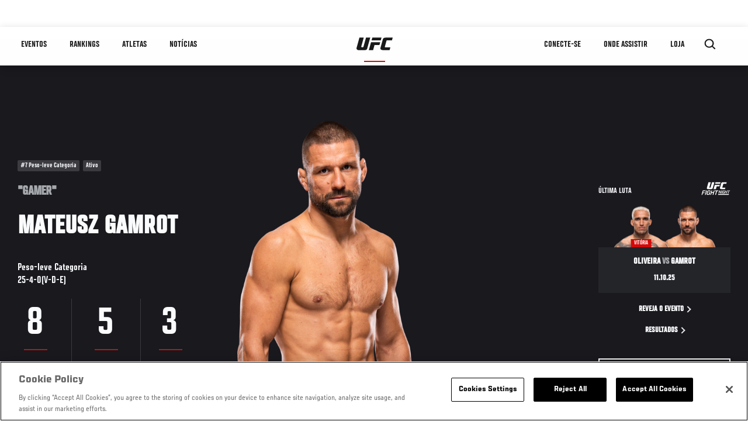

--- FILE ---
content_type: text/html; charset=UTF-8
request_url: https://www.ufc.com.br/athlete/mateusz-gamrot?language_content_entity=pt-br
body_size: 25152
content:






<!DOCTYPE html>
<html lang="pt-br" dir="ltr" prefix="og: https://ogp.me/ns#">
  <head>
    <meta charset="utf-8" />
<meta name="description" content="Mateusz &quot;Gamer&quot; Gamrot is a Polish professional mixed martial artist in the UFC lightweight division. Get the latest UFC breaking news, fight night results, MMA records and stats, highlights, photos, videos and more." />
<link rel="canonical" href="https://www.ufc.com.br/athlete/mateusz-gamrot" />
<meta name="referrer" content="origin" />
<meta property="og:title" content="Mateusz Gamrot | UFC" />
<meta property="og:description" content="Mateusz &quot;Gamer&quot; Gamrot is a Polish professional mixed martial artist in the UFC lightweight division. Get the latest UFC breaking news, fight night results, MMA records and stats, highlights, photos, videos and more." />
<meta property="og:image" content="https://ufc.com/images/2025-10/GAMROT_MATEUSZ_10-11.png" />
<meta property="article:published_time" content="2023-03-02T20:26:16-0500" />
<meta property="article:modified_time" content="2025-12-16T11:25:21-0500" />
<meta name="twitter:description" content="Mateusz &quot;Gamer&quot; Gamrot is a Polish professional mixed martial artist in the UFC lightweight division. Get the latest UFC breaking news, fight night results, MMA records and stats, highlights, photos, videos and more." />
<meta name="twitter:title" content="Mateusz Gamrot | UFC" />
<meta name="twitter:image" content="https://ufc.com/images/2025-10/GAMROT_MATEUSZ_10-11.png" />
<meta name="Generator" content="Drupal 10 (https://www.drupal.org)" />
<meta name="MobileOptimized" content="width" />
<meta name="HandheldFriendly" content="true" />
<meta name="viewport" content="width=device-width, initial-scale=1.0" />
<script type="application/ld+json">{
    "@context": "https://schema.org",
    "@graph": [
        {
            "@type": "WebPage",
            "url": "https://www.ufc.com.br/athlete/mateusz-gamrot",
            "name": "Mateusz Gamrot",
            "datePublished": "2023-03-02T20:26:16-0500",
            "dateModified": "2025-12-16T11:25:21-0500",
            "breadcrumb": {
                "@type": "BreadcrumbList",
                "itemListElement": [
                    {
                        "@type": "ListItem",
                        "position": 1,
                        "item": {
                            "@id": "https://www.ufc.com.br/",
                            "name": "UFC.com"
                        }
                    },
                    {
                        "@type": "ListItem",
                        "position": 2,
                        "item": {
                            "@id": "https://www.ufc.com.br/athletes",
                            "name": "UFC Fighters"
                        }
                    },
                    {
                        "@type": "ListItem",
                        "position": 3,
                        "item": {
                            "@id": "https://www.ufc.com.br/athlete/mateusz-gamrot",
                            "name": "Mateusz Gamrot"
                        }
                    }
                ]
            },
            "mainEntity": {
                "@type": "Person",
                "name": "Mateusz Gamrot",
                "givenName": "Mateusz",
                "familyName": "Gamrot",
                "alternateName": "Gamer",
                "url": "https://www.ufc.com.br/athlete/mateusz-gamrot",
                "birthDate": "1990-12-11",
                "description": "Mateusz \u0022Gamer\u0022 Gamrot is a Polish professional mixed martial artist in the UFC lightweight division. Get the latest UFC breaking news, fight night results, MMA records and stats, highlights, photos, videos and more.",
                "sameAs": [
                    "https://twitter.com/gamer_mma",
                    "https://instagram.com/mateusz_gamrot"
                ],
                "subjectOf": {
                    "@type": "SportsEvent",
                    "name": "UFC Fight Night",
                    "startDate": "2025-10-11T23:00:00",
                    "url": "https://www.ufc.com.br/event/ufc-fight-night-october-11-2025#12433",
                    "location": "Farmasi Arena, Rio de Janeiro Brasil"
                }
            }
        }
    ]
}</script>
<style>.c-hero--full__headline,.c-hero--full__headline-prefix{color:inherit}.c-hero__actions{display:-webkit-box;display:-ms-flexbox;display:flex;-webkit-box-pack:center;-ms-flex-pack:center;justify-content:center;-ms-flex-wrap:wrap;flex-wrap:wrap;margin:0 -.72222rem 0}@media (min-width:48em){.c-hero__actions{margin-bottom:1.66667rem}}.c-hero__actions a,.c-hero__actions button{width:8.66667rem;margin-right:.72222rem;margin-left:.72222rem;margin-bottom:.72222rem;padding:10px 22px;text-align:center;font-size:1.125rem;border-color:transparent}.c-hero__actions a span,.c-hero__actions button span{display:-webkit-box;display:-ms-flexbox;display:flex;height:100%;-webkit-box-align:center;-ms-flex-align:center;align-items:center;-webkit-box-pack:center;-ms-flex-pack:center;justify-content:center}@media (min-width:48em){.c-hero__actions a,.c-hero__actions button{padding:16px 32px;width:11.55556rem}}body.path-rankings h1{margin:0 0 20px 0;padding-top:110px;text-align:center}@media (min-width:48em){body.path-rankings h1{margin:0 0 30px 0;padding-top:150px}}.l-masthead{margin:0 auto 1.92111rem auto;padding-right:1.44444rem;padding-left:1.44444rem;padding-top:8.66667rem;width:100%;max-width:1220px;text-align:center}.l-masthead--tight{margin-bottom:1.44444rem}@media (min-width:56.25em){.l-masthead{margin:11.55556rem auto 5.77778rem auto;padding-top:0}}.l-masthead__headline{margin-bottom:.72222rem;text-transform:uppercase;color:var(--color-title,#191919);font-family:UfcSansCondensedMedium,"Arial Narrow",Arial,sans-serif;letter-spacing:.04444rem;font-size:2.66667rem;line-height:2.5rem}@media (min-width:56.25em){.l-masthead__headline{letter-spacing:.0592rem;font-size:3.552rem;line-height:3.33rem}}@media (min-width:56.25em){.l-masthead__headline{letter-spacing:.08889rem;font-size:5.33333rem;line-height:5rem}}.l-masthead__headline-prefix{margin-bottom:.72222rem;text-transform:uppercase;font-family:UfcSansCondensedMedium,"Arial Narrow",Arial,sans-serif;letter-spacing:.01111rem;font-size:1.11111rem;line-height:1.22222rem;color:#d20a0a}
/*# sourceMappingURL=critical.css.map */
</style>
<link rel="icon" href="/sites/default/files/ufc_logo.png" type="image/png" />
<link rel="alternate" hreflang="en" href="https://www.ufc.com.br/athlete/mateusz-gamrot" />
<link rel="alternate" hreflang="ja" href="https://www.ufc.com.br/athlete/mateusz-gamrot" />
<link rel="alternate" hreflang="pt-br" href="https://www.ufc.com.br/athlete/mateusz-gamrot" />
<link rel="alternate" hreflang="ru" href="https://www.ufc.com.br/athlete/mateush-gemrot" />
<script src="/sites/default/files/google_tag/primary/google_tag.script.js?t9b9wf" defer></script>
<script>window.a2a_config=window.a2a_config||{};a2a_config.callbacks=[];a2a_config.overlays=[];a2a_config.templates={};a2a_config.icon_color = "transparent,black";</script>

    <title>Mateusz Gamrot | UFC</title>
    <link rel="stylesheet" media="all" href="/sites/default/files/css/css_PaXXJel8mz7MlPUHqgbJG0vLszLeKZirSiOgooOtCoo.css?delta=0&amp;language=pt-br&amp;theme=ufc&amp;include=[base64]" />
<link rel="stylesheet" media="all" href="/sites/default/files/css/css_he0rKm6f8wGD9FaaBmIzCPNNe6cyNIWF35xnCy4Nhoc.css?delta=1&amp;language=pt-br&amp;theme=ufc&amp;include=[base64]" />

    
  </head>
  <body class="fontyourface path-node page-node-type-athlete">
    <a href="#main-content" class="u-visually--hidden focusable">
      Pular para o conteúdo principal
    </a>

    <noscript><iframe src="https://www.googletagmanager.com/ns.html?id=GTM-WFBHZX5" height="0" width="0" style="display:none;visibility:hidden"></iframe></noscript>
      <div class="dialog-off-canvas-main-canvas" data-off-canvas-main-canvas>
      

<div class="l-page">

        <span class="l-page__header-pin" id="header-pin"></span>
    <div class="l-page__header" id="header-wrapper">
        


<header class="c-site-header" data-header-state="animate">
  <div class="c-site-header__content">

    <div class="c-site-header__logo">
      

<a class="e-logo"
      href="/"
  >
  <span class="e-logo__icon"><svg class="e-logo__svg" aria-hidden="true"><title>UFC</title><use xmlns:xlink="http://www.w3.org/1999/xlink" xlink:href="/themes/custom/ufc/assets/svg/sprite-ui.svg#ufc-logo"></use></svg>
  </span>
</a>

    </div>

    <div class="c-site-header__menu-control">
      <button class="c-site-header__button--menu" data-mobile-menu-component="toggle" aria-expanded="false">
        <span class="c-site-header__button-text">Menu</span>

        <span class="c-site-header__icon--toggle">
          <svg class="e-svg"><use xmlns:xlink="http://www.w3.org/1999/xlink" xlink:href="/themes/custom/ufc/assets/svg/sprite-ui.svg#chevron-down"></use></svg>
        </span>
      </button>
    </div>

    <div class="c-site-header__menu-panel" data-mobile-menu-component="panel"
         data-mobile-menu-state="is-hidden">
      

<nav role="navigation" aria-labelledby="main-menu-title" id="main-menu" class="c-menu-main">

  <h2 class="u-visually--hidden" id="main-menu-title">Main navigation</h2>

  
        
                  <ul class="c-menu-main__menu--level-1" data-main-menu="smart-menu">
                                                                      
                
                

                                                
                
        <li class="c-menu-main__item--left">
          
          
                                <a href="/events" class="events c-menu-main__button--level-1" data-drupal-link-system-path="events">Eventos</a>
                              
                  <ul class="c-menu-main__menu--level-2 mega-menu" aria-expanded="false">
                                                                      
                
                

        
                
        <li class="c-menu-main__item--below">
          
          
                                <a href="/events#events-list-upcoming" class="c-menu-main__button--level-2" data-drupal-link-system-path="events">Próximos</a>
                              </li>
                                        
                
                

        
                
        <li class="c-menu-main__item--below">
          
          
                                <a href="/events#events-list-past" class="c-menu-main__button--level-2" data-drupal-link-system-path="events">Passados</a>
                              </li>
                                        
                
                

        
                
        <li class="c-menu-main__item--below">
          
          
                                <a href="/tickets" target="_self" class="c-menu-main__button--level-2" data-drupal-link-system-path="tickets">Ingressos</a>
                              </li>
      
            
      </ul>
      
                              </li>
                                        
                
                

                                                
                
        <li class="c-menu-main__item--left">
          
          
                                <a href="/rankings" target="_self" class="c-menu-main__button--level-1" data-drupal-link-system-path="rankings">Rankings</a>
                              </li>
                                        
                
                

                                                
                
        <li class="c-menu-main__item--left">
          
          
                                <a href="/athletes" target="_self" class="athletes c-menu-main__button--level-1" data-drupal-link-system-path="athletes">Atletas</a>
                              
                  <ul class="c-menu-main__menu--level-2 mega-menu" aria-expanded="false">
                                                                      
                
                

        
                
        <li class="c-menu-main__item--below">
          
          
                                <a href="/athletes/all" target="_self" class="c-menu-main__button--level-2" data-drupal-link-system-path="athletes/all">Todos os atletas</a>
                              </li>
                                        
                
                

        
                
        <li class="c-menu-main__item--below">
          
          
                                <a href="https://statleaders.ufc.com/pt/career" target="_self" class="c-menu-main__button--level-2">Livro de Recordes</a>
                              </li>
      
            
      </ul>
      
                              </li>
                                        
                
                

                                                
                
        <li class="c-menu-main__item--left">
          
          
                                <a href="/trending/all" class="trending c-menu-main__button--level-1" data-drupal-link-system-path="trending/all">NOTÍCIAS</a>
                              </li>
                                        
                
                                  

                                                
                
        <li class="c-menu-main__item--home">
          
          
                                            <a href="/" class="home c-menu-main__button--home" data-drupal-link-system-path="&lt;front&gt;">              

<div class="e-logo"
  >
  <span class="e-logo__icon"><svg class="e-logo__svg" aria-hidden="true"><title>UFC</title><use xmlns:xlink="http://www.w3.org/1999/xlink" xlink:href="/themes/custom/ufc/assets/svg/sprite-ui.svg#ufc-logo"></use></svg>
  </span>
</div>

            </a>
                            </li>
                                                  
                
                

                                                
                
        <li class="c-menu-main__item--right is-pushed">
          
          
                                <a href="https://www.ufc.com/newsletter" target="_self" class="connect c-menu-main__button--level-1">Conecte-se</a>
                              
                  <ul class="c-menu-main__menu--level-2 mega-menu" aria-expanded="false">
                                                                      
                
                

        
                
        <li class="c-menu-main__item--below">
          
          
                                <a href="https://www.ufc.com/newsletter" target="_self" class="c-menu-main__button--level-2">Newsletter</a>
                              </li>
                                        
                
                

        
                
        <li class="c-menu-main__item--below">
          
          
                                <a href="https://www.ea.com/games/ufc/ufc-5" target="_blank" class="c-menu-main__button--level-2">EA Sports UFC 5</a>
                              </li>
      
            
      </ul>
      
                              </li>
                                        
                
                

                                                
                
        <li class="c-menu-main__item--right">
          
          
                                <a href="/watch" class="watch c-menu-main__button--level-1" target="_self" data-drupal-link-system-path="node/152817">ONDE ASSISTIR</a>
                              
                  <ul class="c-menu-main__menu--level-2 mega-menu" aria-expanded="false">
                                                                      
                
                

        
                
        <li class="c-menu-main__item--below">
          
          
                                <a href="https://www.paramountplus.com/br/?ftag=IPP-06-10eje6d&amp;cbscidmt=ufc" target="_blank" class="c-menu-main__button--level-2">Paramount+</a>
                              </li>
      
            
      </ul>
      
                              </li>
                                        
                
                

                                                
                
        <li class="c-menu-main__item--right">
          
          
                                <a href="https://www.ufcstore.com.br/" target="_blank" class="c-menu-main__button--level-1">LOJA</a>
                              </li>
      
            
      </ul>
      

  
</nav>

          </div>

        <div class="c-site-header__search-control">
      <button class="c-site-header__button--search" aria-label="Search panel toggle" data-search-btn aria-expanded="false">
        <span class="c-site-header__icon--search e-icon--xsmall"><svg class="e-icon__svg search"><use xmlns:xlink="http://www.w3.org/1999/xlink" xlink:href="/themes/custom/ufc/assets/svg/sprite-ui.svg#search"></use></svg><svg class="e-svg close"><use xmlns:xlink="http://www.w3.org/1999/xlink" xlink:href="/themes/custom/ufc/assets/svg/sprite-ui.svg#close"></use></svg></span>
      </button>
    </div>
    
    
        <div class="c-site-header__search-panel" data-search-panel
         data-search-state="is-hidden">
      <div class="search-form">
        <form action="/search" method="get" class="simple-search-form">
          <input
              id="site-search-input"
              type="text"
              name="query"
              placeholder="Search..."
              aria-label="Search"
              autocomplete="off"
          >
        </form>
      </div>
    </div>
    
  </div>
</header>
    </div>
  
        <div class="l-page__pre-content">
        <div data-drupal-messages-fallback class="hidden"></div>


    </div>
  
    <div class="l-page__utilities">
    
      </div>

  <main class="l-page__main">
    <a id="main-content" tabindex="-1"></a>
        
        <div class="l-page__content">
                <div id="block-mainpagecontent" class="block block-system block-system-main-block">
  
    
      




  
                            




  
  
  
      
    
            

  
  

                


<div class="l-main">

  
  <div >

    
    <div class="l-main__content ">
                

<div class="hero-profile-wrap ">
  <div class="l-container">
    <div class="hero-profile">
      <div class="hero-profile__info">
                          <div class="hero-profile__tags">
                                          <p class="hero-profile__tag">          #7
        Peso-leve Categoria
  </p>
                                                                                  <p class="hero-profile__tag">Ativo</p>
                                    </div>
                          <p class="hero-profile__nickname">&quot;Gamer&quot;</p>
                          <h1 class="hero-profile__name">Mateusz Gamrot</h1>
                          <div class="hero-profile__division">
            <p class="hero-profile__division-title">Peso-leve Categoria</p>
            <p class="hero-profile__division-body">25-4-0(V-D-E)</p>
          </div>
                          <div class="hero-profile__stats">
                          <div class="hero-profile__stat">
                <p
                  class="hero-profile__stat-numb">8</p>
                <p class="hero-profile__stat-text">Vitórias por Nocaute</p>
              </div>
                          <div class="hero-profile__stat">
                <p
                  class="hero-profile__stat-numb">5</p>
                <p class="hero-profile__stat-text">Vitórias por Finalização</p>
              </div>
                          <div class="hero-profile__stat">
                <p
                  class="hero-profile__stat-numb">3</p>
                <p class="hero-profile__stat-text">Vitórias no 1º round</p>
              </div>
                      </div>
              </div>
              <div class="hero-profile__image-wrap">
          <img src="https://ufc.com/images/styles/athlete_bio_full_body/s3/2025-05/GAMROT_MATEUSZ_L_05-31.png?itok=wGq7E-en" alt="Mateusz Gamrot" class="hero-profile__image">
        </div>
                    <div class="hero-profile__fight ">
          <div class="hero-profile__fight__inner">
                          

  <div class="view view-athlete-results view-id-athlete_results view-display-id-last_fight js-view-dom-id-68dbf793d436435beb9101601f2a5ceb7a4f2adbbd88389893b934386e40fb0f">
  
    
      
      <div class="view-content">
      
  



<section class="l-listing--stacked">

      <ul class="l-listing__group"><li class="l-listing__item">
                                


  <article class="c-card-event--athlete-fight c-card-event--past">

    <div class="c-card-event--athlete-fight__header">
      <p>Última Luta</p>
      <div class="c-card-event--athlete-fight__logo">
        <div class="svg-5f8780e0a0db406702a6a9b11eadaafd e-event-logo--light"><?xml version="1.0" encoding="utf-8"?><!-- Generator: Adobe Illustrator 26.5.0, SVG Export Plug-In . SVG Version: 6.00 Build 0)  --><svg xmlns="http://www.w3.org/2000/svg" xmlns:xlink="http://www.w3.org/1999/xlink" version="1.1" id="Layer_1" x="0px" y="0px" viewBox="0 0 914 425.2" style="enable-background:new 0 0 914 425.2;" xml:space="preserve"><style type="text/css">.svg-5f8780e0a0db406702a6a9b11eadaafd .st0 {fill-rule: evenodd;clip-rule: evenodd;}</style><g><g><g><g><polygon points="590.7,62.1 432,62.1 445.2,14.5 603.9,14.5     "/></g><g><polygon points="483.2,142.3 568.5,142.3 581.7,94.8 422.9,94.8 385.3,230.5 458.7,230.5     "/></g></g><path class="st0" d="M663.2,181.4c-1.9-1.1-3.1-2.5-3.6-4.4c-0.1-0.5-0.2-1.1-0.2-1.7c0-0.5,0.1-1,0.3-1.6l28.8-103.7    c0.8-3,2.3-5.1,4.4-6.2c2.1-1.2,5.7-1.8,10.8-1.8h79.3l13.2-47.5H684.9c-20.3,0-34.4,2.4-42.6,7c-8.2,4.6-13.9,12.7-17.2,24.5    l-41,147.8c-0.6,2.2-1,4.4-1.1,6.5c-0.1,2.3,0.1,4.4,0.6,6.6c1.9,7.2,6.6,12.9,14.2,17.2c7.5,4.2,16.8,6.3,28,6.3h116.4l13.2-47.5    h-85C667.5,183,665.1,182.4,663.2,181.4z"/><path class="st0" d="M224.5,14.5l-49.7,179.4c-0.6,2.2-1,4.4-1.1,6.5c-0.1,2.3,0.1,4.4,0.6,6.6c1.9,7.2,6.6,12.9,14.2,17.2    c7.5,4.2,16.8,6.3,28,6.3l82.8,0c20.3,0,34.4-2.4,42.6-7c8.2-4.6,13.9-12.7,17.2-24.5l51.2-184.4h-73.4L292.3,175    c-0.8,3-2.3,5.1-4.4,6.2c-2.1,1.2-5.7,1.8-10.8,1.8h-12.6c-2.8,0-5.2-0.5-7.1-1.6c-1.9-1.1-3.1-2.5-3.6-4.4    c-0.1-0.5-0.2-1.1-0.2-1.7c0-0.5,0.1-1,0.3-1.6L298,14.5H224.5z"/></g><g><path d="M137.4,273.6l-6,21.8H66.5l-11.4,41h54.6l-5.8,21.2H49.3l-14.5,52H9.1l37.8-136H137.4z"/><path d="M153.1,273.6h25.7l-37.8,136h-25.7L153.1,273.6z"/><path d="M261.5,409.6h-14l-3.9-9.1c-5.8,6.5-14.3,10.1-27.6,10.1h-19.2c-24,0-32.8-12.1-26.1-36.1l18.4-66.1    c6.7-24.2,18.6-36.3,46.2-36.3h27c24.2,0,33,12.1,26.8,33.9l-2.8,10.8h-25.5l2.2-8.2c2.6-11,0.2-14.7-11.9-14.7h-16.6    c-11.9,0-16.6,3.9-20.3,16.8L196.9,372c-3.7,13-0.9,16.8,11.2,16.8h17.9c11.9,0,16.6-4.1,20.3-16.8l1.1-3.5l3-11.4h-24.6l5.8-20.7    h50.1L261.5,409.6z"/><path d="M344.6,273.6L329,329.9h48.4l15.6-56.4h25.7l-37.8,136.3h-25.7l16.4-58.7H323l-16.2,58.5h-25.7l37.8-136H344.6z"/><path d="M530.7,295.4h-39.1l-31.5,114.2h-25.7l31.5-114.2h-39.1l6-21.8h103.9L530.7,295.4z"/></g><g><path d="M595.4,336.5l17.4-62.9h16.8l-25.2,90.7h-16.8c-5.5-20.7-11.4-42-16.6-63.1l-17.6,63.1h-16.7l25.2-90.7h16.8    C584.4,294.5,590.3,315.5,595.4,336.5z"/><path d="M645.5,273.6h17.1l-25.2,90.7h-17.1L645.5,273.6z"/><path d="M718.5,364.3h-9.4l-2.6-6c-3.9,4.3-9.5,6.8-18.4,6.8h-12.8c-16,0-21.9-8.1-17.4-24l12.2-44.1    c4.5-16.1,12.4-24.2,30.8-24.2h18c16.1,0,22,8.1,17.9,22.6l-1.9,7.2h-17l1.4-5.5c1.7-7.3,0.1-9.8-7.9-9.8h-11.1    c-7.9,0-11.1,2.6-13.5,11.2l-11.4,40.7c-2.4,8.6-0.6,11.2,7.5,11.2h12c7.9,0,11.1-2.7,13.5-11.2l0.7-2.3l2-7.6h-16.4l3.9-13.8H732    L718.5,364.3z"/><path d="M774.7,273.6l-10.4,37.6h32.2l10.4-37.6h17.1l-25.2,90.9h-17.1l10.9-39.2h-32.4l-10.8,39h-17.1l25.2-90.7H774.7z"/><path d="M898,288.1h-26.1l-21,76.2h-17.1l21-76.2h-26.1l4-14.5H902L898,288.1z"/></g><g><polygon points="530.9,385.8 524.3,409.6 860.7,409.6 867.3,385.8   "/></g></g></svg></div>      </div>
    </div>

    <div class="c-card-event--athlete-fight__fight-container">
                        <div class="c-card-event--athlete-fight__matchup-container">
            <div class="c-card-event--athlete-fight__matchup-wrapper">
              <div class="c-card-event--athlete-fight__matchup">
                <div class="c-card-event--athlete-fight__red-image">
                                      <div class="c-card-event--athlete-fight__plaque win">
                      Vitória
                    </div>
                                    <div>
  
      <img src="https://ufc.com/images/styles/event_results_athlete_headshot/s3/2025-10/OLIVEIRA_CHARLES_10-11.png?itok=vZYVQ-Bm" width="256" height="160" alt="Charles Oliveira" loading="lazy" class="image-style-event-results-athlete-headshot" />




</div>

                </div>

                <div class="c-card-event--athlete-fight__blue-image">
                                    <div>
  
      <img src="https://ufc.com/images/styles/event_results_athlete_headshot/s3/2025-10/GAMROT_MATEUSZ_10-11.png?itok=bkRzb4y4" width="256" height="160" alt="Mateusz Gamrot" loading="lazy" class="image-style-event-results-athlete-headshot" />




</div>

                </div>
              </div>
            </div>
          </div>
                    </div>

    <div
      class="c-card-event--athlete-fight__info">
              <h3 class="c-card-event--athlete-fight__headline">
                      Oliveira <span>vs</span> Gamrot
                    </h3>

        <div class="c-card-event--athlete-fight__date">11.10.25</div>
          </div>

    <div class="c-card-event--athlete-fight__actions">

              



<a

        href="//ufcfightpass.com"
          target="1"
      
    class="e-button--arrow-right "

  
  
  ><span class="e-button__text">
    
    Reveja o evento
  </span></a>
      
              



<a

        href="https://www.ufc.com.br/event/ufc-fight-night-october-11-2025#12433"
          target="1"
      
    class="e-button--arrow-right "

  
  
  ><span class="e-button__text">
    
    Resultados
  </span></a>
      
    </div>

  </article>

  
                  </li></ul></section>

    </div>
  
          </div>






                                  </div>
                    <div class="hero-profile__fight__more-wrap">
            



<a

        href="#athlete-record"
      
    class="e-button--black "

  
  
  ><span class="e-button__text">
    
    Histórico de Lutas
  </span></a>
                      </div>
        </div>
                </div>
  </div>
</div>
    
              <div class="l-container athlete_articles">
        <div class="l-container__content">
          

  <div class="view view-eva view-athlete-articles view-id-athlete_articles view-display-id-entity_view_1 js-view-dom-id-23a87dfebfeadcde5bc44a228e32ac1cb66a23e8992c7c13d15c94defd67f534">
  
    

  
  

                          



<div class="c-carousel-wrapper c-carousel--multiple">

  
      
      <div class="carousel-section-title-wrap carousel-section-title-wrap--multiple">
      <h2 class="c-carousel__title--multiple">Destaques</h2>
    </div>
  
  <div class="c-carousel--multiple__content carousel__multiple-items" data-carousel="multiple-items"
    >
                      <div class="c-carousel__item">
                            


<a href="/news/retrospectiva-2025-cinco-maiores-lutas-brasileiros-ufc" class="c-card c-card--advance c-card--small"    >

    
  <div class="c-card__media">
                  
            <div class="field field--name-thumbnail field--type-entity-reference field--label-hidden field__item">  <div class="layout layout--onecol">
    <div  class="layout__region layout__region--content">
            <picture>
                  <source srcset="https://ufc.com/images/styles/card_advance_small_280x356/s3/2025-09/GettyImages-2235284271.jpg?itok=YXX9IT41 1x" media="(min-width: 1024px)" type="image/jpeg" width="280" height="356"/>
              <source srcset="https://ufc.com/images/styles/card_advance_small_175x220/s3/2025-09/GettyImages-2235284271.jpg?itok=IzkkQnuF 1x" type="image/jpeg" width="175" height="220"/>
                  <img loading="eager" src="https://ufc.com/images/styles/card_advance_small_280x356/s3/2025-09/GettyImages-2235284271.jpg?itok=YXX9IT41" width="280" height="356" alt="Diego Lopes venceu Jean Silva na luta principal do Noche UFC. (Foto por Cooper Neill/Zuffa LLC)" />

  </picture>



    </div>
  </div>

</div>
      
                
        
        

  </div> 
        <div class="c-card__allinfo">

      
              <div class="c-card__headline">
                    <h3 class="e-t3" id="n-153397">
            
<span>Retrospectiva 2025: as cinco maiores lutas de brasileiros no UFC</span>

          </h3>
        </div>
      
    </div>
  
  
  
</a>


              </div>
                                            <div class="c-carousel__item">
                            


<a href="/news/charles-do-bronxs-mateusz-gamrot-o-que-esperar-luta-principal-ufc-rio-2025" class="c-card c-card--advance c-card--small"    >

    
  <div class="c-card__media">
                  
            <div class="field field--name-thumbnail field--type-entity-reference field--label-hidden field__item">  <div class="layout layout--onecol">
    <div  class="layout__region layout__region--content">
            <picture>
                  <source srcset="https://ufc.com/images/styles/card_advance_small_280x356/s3/2025-10/Montagem_Charles_Gamrot_UFC_Rio.jpg?itok=vRFHrEbc 1x" media="(min-width: 1024px)" type="image/jpeg" width="280" height="356"/>
              <source srcset="https://ufc.com/images/styles/card_advance_small_175x220/s3/2025-10/Montagem_Charles_Gamrot_UFC_Rio.jpg?itok=8iwvxXKc 1x" type="image/jpeg" width="175" height="220"/>
                  <img loading="eager" src="https://ufc.com/images/styles/card_advance_small_280x356/s3/2025-10/Montagem_Charles_Gamrot_UFC_Rio.jpg?itok=vRFHrEbc" width="280" height="356" alt="Montagem com as fotos de Charles &quot;do Bronxs&quot; Oliveira e Mateusz Gamrot. (Divulgação)" />

  </picture>



    </div>
  </div>

</div>
      
                
        
        

  </div> 
        <div class="c-card__allinfo">

      
              <div class="c-card__headline">
                    <h3 class="e-t3" id="n-151583">
            
<span>Charles do Bronxs x Mateusz Gamrot: o que esperar da luta principal do UFC Rio?</span>

          </h3>
        </div>
      
    </div>
  
  
  
</a>


              </div>
                                            <div class="c-carousel__item">
                            


<a href="/news/charles-bronxs-oliveira-mateusz-gamrot-nova-luta-principal-ufc-rio-11-outubro" class="c-card c-card--advance c-card--small"    >

    
  <div class="c-card__media">
                  
            <div class="field field--name-thumbnail field--type-entity-reference field--label-hidden field__item">  <div class="layout layout--onecol">
    <div  class="layout__region layout__region--content">
            <picture>
                  <source srcset="https://ufc.com/images/styles/card_advance_small_280x356/s3/2025-09/111025-hero-charles-oliveira-mateusz-gamrot_v2.jpg?itok=Du9GKBAw 1x" media="(min-width: 1024px)" type="image/jpeg" width="280" height="356"/>
              <source srcset="https://ufc.com/images/styles/card_advance_small_175x220/s3/2025-09/111025-hero-charles-oliveira-mateusz-gamrot_v2.jpg?itok=I5Y5-MBj 1x" type="image/jpeg" width="175" height="220"/>
                  <img loading="eager" src="https://ufc.com/images/styles/card_advance_small_280x356/s3/2025-09/111025-hero-charles-oliveira-mateusz-gamrot_v2.jpg?itok=Du9GKBAw" width="280" height="356" alt="Charles Oliveira e Mateusz Gamrot fazem a luta principal do UFC Rio, dia 11 de outubro. (Divulgação)" />

  </picture>



    </div>
  </div>

</div>
      
                
        
        

  </div> 
        <div class="c-card__allinfo">

      
              <div class="c-card__headline">
                    <h3 class="e-t3" id="n-151100">
            
<span>Charles do Bronxs enfrenta Mateusz Gamrot na luta principal do UFC Rio</span>

          </h3>
        </div>
      
    </div>
  
  
  
</a>


              </div>
                                            <div class="c-carousel__item">
                            



<a href="/video/133768" class="c-card c-card--advance c-card--small" data-modal-callback="/ajax/modal/node/133768"    data-video-meta-type="vod" data-locale="en">

    
  <div class="c-card__media">
          <i class="video-lock-icon"></i>
                  
              <div class="layout layout--onecol">
    <div  class="layout__region layout__region--content">
            <picture>
                  <source srcset="https://ufc.com/images/styles/card_advance_small_280x356/s3/2023-09/230923-thumb-mateusz-gamrot-ufc-vegas-79-GettyImages-1697894135.jpg?itok=M3ZZNIlt 1x" media="(min-width: 1024px)" type="image/jpeg" width="280" height="356"/>
              <source srcset="https://ufc.com/images/styles/card_advance_small_175x220/s3/2023-09/230923-thumb-mateusz-gamrot-ufc-vegas-79-GettyImages-1697894135.jpg?itok=vGfJMLKu 1x" type="image/jpeg" width="175" height="220"/>
                  <img loading="eager" src="https://ufc.com/images/styles/card_advance_small_280x356/s3/2023-09/230923-thumb-mateusz-gamrot-ufc-vegas-79-GettyImages-1697894135.jpg?itok=M3ZZNIlt" width="280" height="356" />

  </picture>



    </div>
  </div>


      
                                      <div class="c-card__icon-big">
            <svg class="e-icon__svg"><title>Play</title><use xmlns:xlink="http://www.w3.org/1999/xlink" xlink:href="/themes/custom/ufc/assets/svg/sprite-ui.svg#play"></use></svg>
          </div>
                        <div class="c-card__icon">
                      <svg class="e-icon__svg"><title>Video</title><use xmlns:xlink="http://www.w3.org/1999/xlink" xlink:href="/themes/custom/ufc/assets/svg/sprite-ui.svg#video"></use></svg>
                    <span class="e-p--small"></span>
        </div>
          
        
        

  </div> 
        <div class="c-card__allinfo">

      
              <div class="c-card__headline">
                    <h3 class="e-t3">
            Entrevista de Octógono com Mateusz Gamrot | UFC Vegas 79
          </h3>
        </div>
      
    </div>
  
  
  
</a>


              </div>
                                            <div class="c-carousel__item">
                            


<a href="/news/rafael-fiziev-mateusz-gamrot-fazem-luta-principal-ufc-vegas-79" class="c-card c-card--advance c-card--small"    >

    
  <div class="c-card__media">
                  
            <div class="field field--name-thumbnail field--type-entity-reference field--label-hidden field__item">  <div class="layout layout--onecol">
    <div  class="layout__region layout__region--content">
            <picture>
                  <source srcset="https://ufc.com/images/styles/card_advance_small_280x356/s3/2023-08/_Endpage.jpg?itok=kppCmg8T 1x" media="(min-width: 1024px)" type="image/jpeg" width="280" height="356"/>
              <source srcset="https://ufc.com/images/styles/card_advance_small_175x220/s3/2023-08/_Endpage.jpg?itok=079ykDgD 1x" type="image/jpeg" width="175" height="220"/>
                  <img loading="eager" src="https://ufc.com/images/styles/card_advance_small_280x356/s3/2023-08/_Endpage.jpg?itok=kppCmg8T" width="280" height="356" alt="Arte anunciando Rafael Fiziev e Mateusz Gamrot como a luta principal do UFC Vegas 79. (Divulgação)" />

  </picture>



    </div>
  </div>

</div>
      
                
        
        

  </div> 
        <div class="c-card__allinfo">

      
              <div class="c-card__headline">
                    <h3 class="e-t3" id="n-132389">
            
<span>Rafael Fiziev e Mateusz Gamrot fazem a luta principal do UFC Vegas 79</span>

          </h3>
        </div>
      
    </div>
  
  
  
</a>


              </div>
                                            <div class="c-carousel__item">
                            



<a href="/video/encaradas-coletiva-imprensa-ufc-280-oliveira-makhachev" class="c-card c-card--advance c-card--small" data-modal-callback="/ajax/modal/node/124155"    data-video-meta-type="vod" data-locale="en">

    
  <div class="c-card__media">
          <i class="video-lock-icon"></i>
                  
              <div class="layout layout--onecol">
    <div  class="layout__region layout__region--content">
            <picture>
                  <source srcset="https://ufc.com/images/styles/card_advance_small_280x356/s3/2022-10/20221020-encarada-coletiva-charles-oliveira-ufc-280-GettyImages-1435056216.jpg?itok=6swQvBtI 1x" media="(min-width: 1024px)" type="image/jpeg" width="280" height="356"/>
              <source srcset="https://ufc.com/images/styles/card_advance_small_175x220/s3/2022-10/20221020-encarada-coletiva-charles-oliveira-ufc-280-GettyImages-1435056216.jpg?itok=Ir180G4H 1x" type="image/jpeg" width="175" height="220"/>
                  <img loading="eager" src="https://ufc.com/images/styles/card_advance_small_280x356/s3/2022-10/20221020-encarada-coletiva-charles-oliveira-ufc-280-GettyImages-1435056216.jpg?itok=6swQvBtI" width="280" height="356" alt="Charles Oliveira e Islam Makhachev se encaram na Coletiva de Imprensa do UFC 280. (Foto por Chris Unger/Zuffa LLC)" />

  </picture>



    </div>
  </div>


      
                                      <div class="c-card__icon-big">
            <svg class="e-icon__svg"><title>Play</title><use xmlns:xlink="http://www.w3.org/1999/xlink" xlink:href="/themes/custom/ufc/assets/svg/sprite-ui.svg#play"></use></svg>
          </div>
                        <div class="c-card__icon">
                      <svg class="e-icon__svg"><title>Video</title><use xmlns:xlink="http://www.w3.org/1999/xlink" xlink:href="/themes/custom/ufc/assets/svg/sprite-ui.svg#video"></use></svg>
                    <span class="e-p--small"></span>
        </div>
          
        
        

  </div> 
        <div class="c-card__allinfo">

      
              <div class="c-card__headline">
                    <h3 class="e-t3">
            Encaradas da Coletiva de Imprensa | UFC 280: Oliveira x Makhachev
          </h3>
        </div>
      
    </div>
  
  
  
</a>


              </div>
                                            <div class="c-carousel__item">
                            


<a href="/news/como-assistir-ufc-280-oliveira-makhachev" class="c-card c-card--advance c-card--small"    >

    
  <div class="c-card__media">
                  
            <div class="field field--name-thumbnail field--type-entity-reference field--label-hidden field__item">  <div class="layout layout--onecol">
    <div  class="layout__region layout__region--content">
            <picture>
                  <source srcset="https://ufc.com/images/styles/card_advance_small_280x356/s3/2022-10/100322-Charles-Oliveira-Celebration-GettyImages-1396020030.jpg?itok=sW_I8S_o 1x" media="(min-width: 1024px)" type="image/jpeg" width="280" height="356"/>
              <source srcset="https://ufc.com/images/styles/card_advance_small_175x220/s3/2022-10/100322-Charles-Oliveira-Celebration-GettyImages-1396020030.jpg?itok=UroZRusU 1x" type="image/jpeg" width="175" height="220"/>
                  <img loading="eager" src="https://ufc.com/images/styles/card_advance_small_280x356/s3/2022-10/100322-Charles-Oliveira-Celebration-GettyImages-1396020030.jpg?itok=sW_I8S_o" width="280" height="356" alt="Charles Oliveira of Brazil reacts after his submission victory over Justin Gaethje in the UFC lightweight championship fight during the UFC 274 event" />

  </picture>



    </div>
  </div>

</div>
      
                
        
        

  </div> 
        <div class="c-card__allinfo">

      
              <div class="c-card__headline">
                    <h3 class="e-t3" id="n-123839">
            
<span>Como Assistir ao UFC 280: Oliveira x Makhachev</span>

          </h3>
        </div>
      
    </div>
  
  
  
</a>


              </div>
                                            <div class="c-carousel__item">
                            



<a href="/video/de-olho-na-luta-vitor-miranda-arman-tsarukyan-mateusz-gamrot" class="c-card c-card--advance c-card--small" data-modal-callback="/ajax/modal/node/121278"    data-video-meta-type="vod" data-locale="en">

    
  <div class="c-card__media">
          <i class="video-lock-icon"></i>
                  
              <div class="layout layout--onecol">
    <div  class="layout__region layout__region--content">
            <picture>
                  <source srcset="https://ufc.com/images/styles/card_advance_small_280x356/s3/2022-06/25062022-mateusz-gamrot-thumb-ufc-vegas-57-GettyImages-1405155879.jpg?itok=FffCeFhY 1x" media="(min-width: 1024px)" type="image/jpeg" width="280" height="356"/>
              <source srcset="https://ufc.com/images/styles/card_advance_small_175x220/s3/2022-06/25062022-mateusz-gamrot-thumb-ufc-vegas-57-GettyImages-1405155879.jpg?itok=LHbiCEsV 1x" type="image/jpeg" width="175" height="220"/>
                  <img loading="eager" src="https://ufc.com/images/styles/card_advance_small_280x356/s3/2022-06/25062022-mateusz-gamrot-thumb-ufc-vegas-57-GettyImages-1405155879.jpg?itok=FffCeFhY" width="280" height="356" />

  </picture>



    </div>
  </div>


      
                                      <div class="c-card__icon-big">
            <svg class="e-icon__svg"><title>Play</title><use xmlns:xlink="http://www.w3.org/1999/xlink" xlink:href="/themes/custom/ufc/assets/svg/sprite-ui.svg#play"></use></svg>
          </div>
                        <div class="c-card__icon">
                      <svg class="e-icon__svg"><title>Video</title><use xmlns:xlink="http://www.w3.org/1999/xlink" xlink:href="/themes/custom/ufc/assets/svg/sprite-ui.svg#video"></use></svg>
                    <span class="e-p--small"></span>
        </div>
          
        
        

  </div> 
        <div class="c-card__allinfo">

      
              <div class="c-card__headline">
                    <h3 class="e-t3">
            De Olho na Luta, por Vitor Miranda: Arman Tsarukyan x Mateusz Gamrot
          </h3>
        </div>
      
    </div>
  
  
  
</a>


              </div>
                                            <div class="c-carousel__item">
                            



<a href="/video/melhores-momentos-ufc-vegas-57-tsarukian-gamrot" class="c-card c-card--advance c-card--small" data-modal-callback="/ajax/modal/node/121242"    data-video-meta-type="vod" data-locale="en">

    
  <div class="c-card__media">
          <i class="video-lock-icon"></i>
                  
              <div class="layout layout--onecol">
    <div  class="layout__region layout__region--content">
            <picture>
                  <source srcset="https://ufc.com/images/styles/card_advance_small_280x356/s3/2022-06/25062022-mateusz-gamrot-ufc-vegas-57-GettyImages-1405154416.jpg?itok=vNdG4J3i 1x" media="(min-width: 1024px)" type="image/jpeg" width="280" height="356"/>
              <source srcset="https://ufc.com/images/styles/card_advance_small_175x220/s3/2022-06/25062022-mateusz-gamrot-ufc-vegas-57-GettyImages-1405154416.jpg?itok=I4djn_fx 1x" type="image/jpeg" width="175" height="220"/>
                  <img loading="eager" src="https://ufc.com/images/styles/card_advance_small_280x356/s3/2022-06/25062022-mateusz-gamrot-ufc-vegas-57-GettyImages-1405154416.jpg?itok=vNdG4J3i" width="280" height="356" />

  </picture>



    </div>
  </div>


      
                                      <div class="c-card__icon-big">
            <svg class="e-icon__svg"><title>Play</title><use xmlns:xlink="http://www.w3.org/1999/xlink" xlink:href="/themes/custom/ufc/assets/svg/sprite-ui.svg#play"></use></svg>
          </div>
                        <div class="c-card__icon">
                      <svg class="e-icon__svg"><title>Video</title><use xmlns:xlink="http://www.w3.org/1999/xlink" xlink:href="/themes/custom/ufc/assets/svg/sprite-ui.svg#video"></use></svg>
                    <span class="e-p--small"></span>
        </div>
          
        
        

  </div> 
        <div class="c-card__allinfo">

      
              <div class="c-card__headline">
                    <h3 class="e-t3">
            Melhores Momentos | UFC Vegas 57: Tsarukian x Gamrot
          </h3>
        </div>
      
    </div>
  
  
  
</a>


              </div>
                                            <div class="c-carousel__item">
                            


<a href="/news/reacoes-tweets-ufc-vegas-57-tsarukyan-gamrot" class="c-card c-card--advance c-card--small"    >

    
  <div class="c-card__media">
                  
            <div class="field field--name-thumbnail field--type-entity-reference field--label-hidden field__item">  <div class="layout layout--onecol">
    <div  class="layout__region layout__region--content">
            <picture>
                  <source srcset="https://ufc.com/images/styles/card_advance_small_280x356/s3/2022-06/25062022-mateusz-gamrot-thumb-ufc-vegas-57-GettyImages-1405157776.jpg?itok=RaDCRg2h 1x" media="(min-width: 1024px)" type="image/jpeg" width="280" height="356"/>
              <source srcset="https://ufc.com/images/styles/card_advance_small_175x220/s3/2022-06/25062022-mateusz-gamrot-thumb-ufc-vegas-57-GettyImages-1405157776.jpg?itok=W6PSZ6BS 1x" type="image/jpeg" width="175" height="220"/>
                  <img loading="eager" src="https://ufc.com/images/styles/card_advance_small_280x356/s3/2022-06/25062022-mateusz-gamrot-thumb-ufc-vegas-57-GettyImages-1405157776.jpg?itok=RaDCRg2h" width="280" height="356" />

  </picture>



    </div>
  </div>

</div>
      
                
        
        

  </div> 
        <div class="c-card__allinfo">

      
              <div class="c-card__headline">
                    <h3 class="e-t3" id="n-121240">
            
<span>Reações em Tweets | UFC Vegas 57: Tsarukyan x Gamrot</span>

          </h3>
        </div>
      
    </div>
  
  
  
</a>


              </div>
                                            <div class="c-carousel__item">
                            



<a href="/video/quero-enfrentar-justin-gaethje-brutal-mateusz-gamrot-ufc-vegas-57" class="c-card c-card--advance c-card--small" data-modal-callback="/ajax/modal/node/121239"    data-video-meta-type="vod" data-locale="en">

    
  <div class="c-card__media">
          <i class="video-lock-icon"></i>
                  
              <div class="layout layout--onecol">
    <div  class="layout__region layout__region--content">
            <picture>
                  <source srcset="https://ufc.com/images/styles/card_advance_small_280x356/s3/2022-06/25062022-mateusz-gamrot-thumb-GettyImages-1405160477.jpg?itok=aHpq-ZwJ 1x" media="(min-width: 1024px)" type="image/jpeg" width="280" height="356"/>
              <source srcset="https://ufc.com/images/styles/card_advance_small_175x220/s3/2022-06/25062022-mateusz-gamrot-thumb-GettyImages-1405160477.jpg?itok=vmO45vnt 1x" type="image/jpeg" width="175" height="220"/>
                  <img loading="eager" src="https://ufc.com/images/styles/card_advance_small_280x356/s3/2022-06/25062022-mateusz-gamrot-thumb-GettyImages-1405160477.jpg?itok=aHpq-ZwJ" width="280" height="356" />

  </picture>



    </div>
  </div>


      
                                      <div class="c-card__icon-big">
            <svg class="e-icon__svg"><title>Play</title><use xmlns:xlink="http://www.w3.org/1999/xlink" xlink:href="/themes/custom/ufc/assets/svg/sprite-ui.svg#play"></use></svg>
          </div>
                        <div class="c-card__icon">
                      <svg class="e-icon__svg"><title>Video</title><use xmlns:xlink="http://www.w3.org/1999/xlink" xlink:href="/themes/custom/ufc/assets/svg/sprite-ui.svg#video"></use></svg>
                    <span class="e-p--small"></span>
        </div>
          
        
        

  </div> 
        <div class="c-card__allinfo">

      
              <div class="c-card__headline">
                    <h3 class="e-t3">
            &quot;Quero enfrentar o Justin Gaethje, ele é brutal&quot; | Mateusz Gamrot | UFC Vegas 57
          </h3>
        </div>
      
    </div>
  
  
  
</a>


              </div>
                                            <div class="c-carousel__item">
                            



<a href="/video/entrevista-octogono-mateusz-gamrot-arman-tsarukyan-ufc-vegas-57" class="c-card c-card--advance c-card--small" data-modal-callback="/ajax/modal/node/121236"    data-video-meta-type="vod" data-locale="en">

    
  <div class="c-card__media">
          <i class="video-lock-icon"></i>
                  
              <div class="layout layout--onecol">
    <div  class="layout__region layout__region--content">
            <picture>
                  <source srcset="https://ufc.com/images/styles/card_advance_small_280x356/s3/2022-06/25062022-mateusz-gamrot-thumb-ufc-vegas-57-GettyImages-1405157775.jpg?itok=OYs96WGx 1x" media="(min-width: 1024px)" type="image/jpeg" width="280" height="356"/>
              <source srcset="https://ufc.com/images/styles/card_advance_small_175x220/s3/2022-06/25062022-mateusz-gamrot-thumb-ufc-vegas-57-GettyImages-1405157775.jpg?itok=S_nLPTO9 1x" type="image/jpeg" width="175" height="220"/>
                  <img loading="eager" src="https://ufc.com/images/styles/card_advance_small_280x356/s3/2022-06/25062022-mateusz-gamrot-thumb-ufc-vegas-57-GettyImages-1405157775.jpg?itok=OYs96WGx" width="280" height="356" />

  </picture>



    </div>
  </div>


      
                                      <div class="c-card__icon-big">
            <svg class="e-icon__svg"><title>Play</title><use xmlns:xlink="http://www.w3.org/1999/xlink" xlink:href="/themes/custom/ufc/assets/svg/sprite-ui.svg#play"></use></svg>
          </div>
                        <div class="c-card__icon">
                      <svg class="e-icon__svg"><title>Video</title><use xmlns:xlink="http://www.w3.org/1999/xlink" xlink:href="/themes/custom/ufc/assets/svg/sprite-ui.svg#video"></use></svg>
                    <span class="e-p--small"></span>
        </div>
          
        
        

  </div> 
        <div class="c-card__allinfo">

      
              <div class="c-card__headline">
                    <h3 class="e-t3">
            Entrevista de Octógono com Mateusz Gamrot e Arman Tsarukyan | UFC Vegas 57
          </h3>
        </div>
      
    </div>
  
  
  
</a>


              </div>
                                </div>

    
  </div>

  
  

  
  

  
  </div>






        </div>
      </div>
    
                        <div id="athlete-stats" class="l-container stats-record-wrap">
        <div class="l-container__content">
          <div class="c-carousel-wrapper c-carousel--multiple">
            <div
              class="l-listing__header stats-records__header carousel-section-title-wrap carousel-section-title-wrap--multiple">
              <h2
                class="l-listing__title stats-records__title">Estatísticas e Cartel</h2>
            </div>
            <div
              class="c-carousel--multiple__content carousel__multiple-items stats-records-inner-wrap"
              data-carousel="athlete">
                                            <div
                  class="stats-records stats-records__container stats-records--one-column">
                  <div class="stats-records-inner">
                      <div class="athlete-stats">
          <div class="athlete-stats__stat">
        <p
          class="athlete-stats__text athlete-stats__stat-numb">8</p>
        <p class="athlete-stats__text athlete-stats__stat-text">Wins by Knockout</p>
      </div>
          <div class="athlete-stats__stat">
        <p
          class="athlete-stats__text athlete-stats__stat-numb">5</p>
        <p class="athlete-stats__text athlete-stats__stat-text">Wins by Submission</p>
      </div>
          <div class="athlete-stats__stat">
        <p
          class="athlete-stats__text athlete-stats__stat-numb">3</p>
        <p class="athlete-stats__text athlete-stats__stat-text">First Round Finishes</p>
      </div>
      </div>
                  </div>
                </div>
              
                                                              <div class="stats-records stats-records--two-column">
                    <div class="stats-records-inner">
                      <div class="tooltip">
  <button class="tooltip__button" type="button" aria-describedby="tooltip-1792384954">
    <svg aria-hidden="true" width="20" height="20" fill="none" xmlns="http://www.w3.org/2000/svg"><path d="M9 7h2V5H9v2Zm1 11c-4.41 0-8-3.59-8-8s3.59-8 8-8 8 3.59 8 8-3.59 8-8 8Zm0-18a10 10 0 1 0 0 20 10 10 0 0 0 0-20ZM9 15h2V9H9v6Z" fill="#D20A0A"/></svg>
  </button>
  <div id="tooltip-1792384954" role="tooltip" class="tooltip__content-wrap tooltip__content-wrap--top-right"><div class="tooltip__content tooltip__content--top-right">Significant Strikes include all strikes at distance, plus power strikes in the clinch and on the ground.</div></div>
</div>
                      
<div class="overlap-athlete-content overlap-athlete-content--horizontal">
    <div class="c-overlap__chart">
    




              


<div class="e-chart-circle__wrapper">
  <svg class="e-chart-circle" viewbox="-14 -14 128 128" width="200" height="200" xmlns="http://www.w3.org/2000/svg" >
                    <title>Precisão de striking 52%</title>
      
      <circle class="e-chart-circle--athlete-stat__background" stroke="#fefefe" stroke-width="26" fill="none" cx="50" cy="50" r="50" />

      <circle class="e-chart-circle__circle" stroke="#d20a0a" stroke-width="26" fill="none" cx="50" cy="50" r="50"  stroke-dasharray="314.2, 314.2" stroke-dashoffset="152.387" transform='rotate(-90 50 50)'/>

      
        <text class="e-chart-circle__percent" x="50" y="60"  text-anchor="middle" font-size="30">52%</text>

      </svg>
</div>
  </div>
      <div class="c-overlap__inner">
    <div class="c-overlap--stats__title">
    <h2 class="e-t3">Precisão de striking</h2>
  </div>
  
    <div class="c-overlap__stats-wrap">
              <dl class="c-overlap__stats">
          <dt class="c-overlap__stats-text">Golpes Sig. Conectados</dt>
          <dd class="c-overlap__stats-value">480</dd>
        </dl>
              <dl class="c-overlap__stats">
          <dt class="c-overlap__stats-text">Golpes Sig. Desferidos</dt>
          <dd class="c-overlap__stats-value">932</dd>
        </dl>
      
    </div>

        </div>
  </div>
                    </div>
                  </div>
                                                  <div class="stats-records stats-records--two-column">
                    <div class="stats-records-inner">
                      <div class="tooltip">
  <button class="tooltip__button" type="button" aria-describedby="tooltip-429738821">
    <svg aria-hidden="true" width="20" height="20" fill="none" xmlns="http://www.w3.org/2000/svg"><path d="M9 7h2V5H9v2Zm1 11c-4.41 0-8-3.59-8-8s3.59-8 8-8 8 3.59 8 8-3.59 8-8 8Zm0-18a10 10 0 1 0 0 20 10 10 0 0 0 0-20ZM9 15h2V9H9v6Z" fill="#D20A0A"/></svg>
  </button>
  <div id="tooltip-429738821" role="tooltip" class="tooltip__content-wrap tooltip__content-wrap--top-right"><div class="tooltip__content tooltip__content--top-right">A takedown is awarded when a fighter deliberately grapples an opponent to the ground and establishes an advantageous position for an appreciable amount of time.</div></div>
</div>
                      
<div class="overlap-athlete-content overlap-athlete-content--horizontal">
    <div class="c-overlap__chart">
    




              


<div class="e-chart-circle__wrapper">
  <svg class="e-chart-circle" viewbox="-14 -14 128 128" width="200" height="200" xmlns="http://www.w3.org/2000/svg" >
                    <title>Precisão De Quedas 37%</title>
      
      <circle class="e-chart-circle--athlete-stat__background" stroke="#fefefe" stroke-width="26" fill="none" cx="50" cy="50" r="50" />

      <circle class="e-chart-circle__circle" stroke="#d20a0a" stroke-width="26" fill="none" cx="50" cy="50" r="50"  stroke-dasharray="314.2, 314.2" stroke-dashoffset="196.97198" transform='rotate(-90 50 50)'/>

      
        <text class="e-chart-circle__percent" x="50" y="60"  text-anchor="middle" font-size="30">37%</text>

      </svg>
</div>
  </div>
      <div class="c-overlap__inner">
    <div class="c-overlap--stats__title">
    <h2 class="e-t3">Precisão De Quedas</h2>
  </div>
  
    <div class="c-overlap__stats-wrap">
              <dl class="c-overlap__stats">
          <dt class="c-overlap__stats-text">Quedas aplicadas</dt>
          <dd class="c-overlap__stats-value">12</dd>
        </dl>
              <dl class="c-overlap__stats">
          <dt class="c-overlap__stats-text">Tentativas de queda</dt>
          <dd class="c-overlap__stats-value">134</dd>
        </dl>
      
    </div>

        </div>
  </div>
                    </div>
                  </div>
                              
                                            <div
                  class="stats-records stats-records--two-column">
                  <div class="stats-records--compare stats-records-inner">
                    <div class="c-stat-compare c-stat-compare--no-bar">

  <div class="c-stat-compare__group c-stat-compare__group-1 ">

          <div class="c-stat-compare__number">3.29
              </div>    
          <div class="c-stat-compare__label">Golpes Sig. Conectados</div>
    
          <div class="c-stat-compare__label-suffix">Por Minuto</div>
    
  </div>

  
  <div class="c-stat-compare__group c-stat-compare__group-2 ">
    <div class="c-stat-compare__number">2.96
          </div>
          <div class="c-stat-compare__label">Golpes Sig. Absorvidos</div>
    
          <div class="c-stat-compare__label-suffix">Por Minuto</div>
      </div>


    
</div>


                    <div class="c-stat-compare c-stat-compare--no-bar">

  <div class="c-stat-compare__group c-stat-compare__group-1 ">

          <div class="c-stat-compare__number">5.15
              </div>    
          <div class="c-stat-compare__label">Média de quedas</div>
    
          <div class="c-stat-compare__label-suffix">Por 15 Min</div>
    
  </div>

  
  <div class="c-stat-compare__group c-stat-compare__group-2 ">
    <div class="c-stat-compare__number">0.10
          </div>
          <div class="c-stat-compare__label">Média de finalizações</div>
    
          <div class="c-stat-compare__label-suffix">Por 15 Min</div>
      </div>


    
</div>


                  </div>
                </div>

                                
                <div
                  class="stats-records stats-records--two-column">
                  <div class="stats-records--compare stats-records-inner">
                    <div class="tooltip">
  <button class="tooltip__button" type="button" aria-describedby="tooltip-1911013479">
    <svg aria-hidden="true" width="20" height="20" fill="none" xmlns="http://www.w3.org/2000/svg"><path d="M9 7h2V5H9v2Zm1 11c-4.41 0-8-3.59-8-8s3.59-8 8-8 8 3.59 8 8-3.59 8-8 8Zm0-18a10 10 0 1 0 0 20 10 10 0 0 0 0-20ZM9 15h2V9H9v6Z" fill="#D20A0A"/></svg>
  </button>
  <div id="tooltip-1911013479" role="tooltip" class="tooltip__content-wrap tooltip__content-wrap--top-right"><div class="tooltip__content tooltip__content--top-right">                  <ul>
                                          <li>Sig. Str. Defense is the percentage of significant strikes attempted against a fighter that do not land.</li>
                                          <li>Takedown defense is the percentage of takedowns attempted against a fighter that do not land.</li>
                                          <li>Knockdown Avg. is the average number of knockdowns per 15 Minutes window.</li>
                                      </ul>
                </div></div>
</div>
                    <div class="c-stat-compare c-stat-compare--no-bar">

  <div class="c-stat-compare__group c-stat-compare__group-1 ">

          <div class="c-stat-compare__number">60
                  <div class="c-stat-compare__percent">%</div></div>    
          <div class="c-stat-compare__label">Defesa de Golpes Sig.</div>
    
    
  </div>

  
  <div class="c-stat-compare__group c-stat-compare__group-2 ">
    <div class="c-stat-compare__number">83
                      <div class="c-stat-compare__percent">%</div></div>
          <div class="c-stat-compare__label">Defesa De Quedas</div>
    
      </div>


    
</div>


                    <div class="c-stat-compare c-stat-compare--no-bar">

  <div class="c-stat-compare__group c-stat-compare__group-1 ">

          <div class="c-stat-compare__number">0.10
              </div>    
          <div class="c-stat-compare__label">Média de Knockdowns</div>
    
    
  </div>

  
  <div class="c-stat-compare__group c-stat-compare__group-2 ">
    <div class="c-stat-compare__number">12:09
          </div>
          <div class="c-stat-compare__label">Tempo médio de luta</div>
    
      </div>


    
</div>


                  </div>
                </div>


                <div class="stats-records stats-records--three-column">
                  <div class="stats-records-inner">
                    





<div class="c-stat-3bar c-stat-3bar--no-chart">
  <h2 class="c-stat-3bar__title">Golpes Sig. Por Posição</h2>

  <div class="c-stat-3bar__legend">
    <div class="c-stat-3bar__group">
      <div class="c-stat-3bar__label">Em pé </div>
      <div class="c-stat-3bar__value">371 (77%)</div>
    </div>

    <div class="c-stat-3bar__group">
      <div class="c-stat-3bar__label">Clinche </div>
      <div class="c-stat-3bar__value">32 (7%) </div>
    </div>


    <div class="c-stat-3bar__group">
      <div class="c-stat-3bar__label">Solo </div>
      <div class="c-stat-3bar__value">77 (16%)</div>
    </div>


  </div>

</div>


                  </div>
                </div>

                <div class="stats-records stats-records--three-column">
                  <div class="stats-records-inner">
                    
















<div class="c-stat-body ">

	    <div class="c-stat-body__title">
      <h2 class="e-t5">Golpes Sig. por área</h2>
    </div>
  
	<div class="c-stat-body__diagram">
		<svg class="c-stat-body__svg" version="1.1" id="Layer_1" xmlns="http://www.w3.org/2000/svg" xmlns:xlink="http://www.w3.org/1999/xlink" x="0px" y="0px"
			 width="268px" height="208px" viewBox="0 0 268 208"
			 >
		<g id="e-stat-body_x5F__x5F_bg">
				<line id="line_2_" fill="none" stroke="#EAEAEA" stroke-linecap="square" stroke-miterlimit="10" x1="0.5" y1="39.5" x2="266.14" y2="39.5"/>

				<line id="line_1_" fill="none" stroke="#EAEAEA" stroke-linecap="square" stroke-miterlimit="10" x1="0.5" y1="98.5" x2="266.14" y2="98.5"/>

				<line id="line" fill="none" stroke="#EAEAEA" stroke-linecap="square" stroke-miterlimit="10" x1="0.5" y1="152.5" x2="266.14" y2="152.5"/>
		</g>

		<g id="e-stat-body_x5F__x5F_head-txt">
      <text id="e-stat-body_x5F__x5F_head_percent" transform="matrix(1 0 0 1 230.8119 32)" fill="#D20A0A" font-size="14px">76%</text>
      <text id="e-stat-body_x5F__x5F_head_value" transform="matrix(1 0 0 1 197.8119 32)" fill="#D20A0A" font-size="14px">367</text>
			<text transform="matrix(1 0 0 1 3.8119 33)" fill="#1C1C1C" font-weight="600" font-size="16px">Cabeça</text>
		</g>
    <g id="e-stat-body_x5F__x5F_body-txt">
      <text id="e-stat-body_x5F__x5F_body_percent" transform="matrix(1 0 0 1 226.8119 90)" fill="#D20A0A" font-size="14px">14%</text>
      <text id="e-stat-body_x5F__x5F_body_value" transform="matrix(1 0 0 1 197.8119 90)" fill="#D20A0A" font-size="14px">65 </text>
			<text transform="matrix(1 0 0 1 4.8119 91)" fill="#1C1C1C" font-weight="600" font-size="16px">Corpo</text>
		</g>
    <g id="e-stat-body_x5F__x5F_leg-txt">
      <text id="e-stat-body_x5F__x5F_leg_percent" transform="matrix(1 0 0 1 226.8119 145)" fill="#D20A0A" font-size="14px">10%</text>
      <text id="e-stat-body_x5F__x5F_leg_value" transform="matrix(1 0 0 1 197.8119 145)" fill="#D20A0A" font-size="14px">48</text>
			<text transform="matrix(1 0 0 1 8.8119 146)" fill="#1C1C1C" font-weight="600" font-size="16px">Pernas</text>
		</g>


		<g id="e-stat-body_x5F__x5F_outline">
			<g>
				<path fill="#FAFAFA" stroke="#FAFAFA" stroke-width="6" stroke-miterlimit="10" d="M126.91,13.33
					c3.46,0.87,6.43,3.7,6.92,7.32c0.19,1.43,0.17,2.84,0.8,4.29c0.6,1.39,0.08,3.35-1.19,4.47c-2.01,1.78-1.83,4.14-2.2,6.36
					c-0.12,0.71,0.34,1.52,1.01,2.04c3.13,2.43,6.31,4.91,10.19,5.94c3.41,0.9,5.51,2.66,6.33,5.96c0.25,0.99,0.45,1.98,0.56,3
					c0.3,2.86,0.38,5.74,0.89,8.59c1.12,6.21,3,12.23,4.53,18.33c1.92,7.64,1.97,15.46,1.9,23.28c-0.03,2.69,0.23,5.33,1.16,7.89v1.44
					c-0.69,2.39-1.75,4.49-4.47,5.25c-1.14,0.32-2.23,0.25-3.08-0.63c-0.8-0.83-0.88-1.81-0.37-2.83c0.16-0.32,0.27-0.67,0.31-1.03
					c0.44-3.48,0.36-7.01,1.13-10.46c0.33-1.48-0.13-2.99-0.82-4.36c-3.42-6.77-4.99-14.01-5.81-21.45c-0.26-2.37-1.23-4.5-2.37-6.96
					c-0.55,1.8-0.8,3.22-1.21,4.6c-1.24,4.2-1.49,8.43-1.09,12.81c0.3,3.35,1.06,6.63,1.22,9.98c-0.02,0.29-0.09,0.56-0.19,0.8
					c0.41,1.47,0.65,2.98,0.87,4.48c0.21,0.99,0.43,1.99,0.64,2.98c0.25,1.55,0.5,3.11,0.75,4.66c0.02,0.24,0.04,0.47,0.06,0.71
					c0.45,0.7,0.26,1.47,0.29,2.22c0.12,0.11,0.24,0.25,0.33,0.42c0.98,5.36,0.44,10.74,0.11,16.1c-0.24,3.95-0.9,7.86,0.83,11.66
					c0.34,0.76,0.47,1.63,0.42,2.47c-0.16,2.3,0.62,4.33,1.67,6.35c1.28,2.47,2.26,5.05,2.4,7.87c-0.03,0.43-0.12,0.85-0.23,1.27
					c0.27,1.81,0.22,3.62,0.01,5.43c0.06,0.52,0.1,1.05,0.14,1.57c0.3,2.67-0.41,5.24-0.85,7.83c-0.56,3.34-0.61,6.61-0.09,9.99
					c0.34,2.19,0.78,3.89,2.71,5.27c1.31,0.94,0.86,2.28-0.71,2.88c-0.92,0.35-1.92,0.37-2.88,0.57c-1.26,0.25-2.58-0.34-3.78,0.33
					h-1.11c-1.86-0.75-2.25-1.31-2.09-3.27c0.09-1.21,0.05-2.39-0.16-3.58c-0.19-1.07-0.31-2.2,0.12-3.2c0.92-2.17,0.6-4.36,0.29-6.55
					c-0.28-1.96-0.75-3.89-1.2-5.82c-1.02-4.38-2.57-8.68-2.59-13.21c-0.01-3.52-1-6.76-2.41-9.9c-1.72-3.82-2.82-7.79-3.6-11.87
					c-1-5.25-2.01-10.49-3.24-15.69c-0.58-2.44-1.46-4.84-1.48-7.39c0.01-0.13-0.45-0.51-0.99-0.91c-0.51,0.38-0.93,0.73-0.92,0.86
					c-0.01,2.55-0.9,4.95-1.48,7.39c-1.23,5.2-2.24,10.45-3.24,15.69c-0.78,4.08-1.88,8.05-3.6,11.87c-1.41,3.14-2.4,6.37-2.41,9.9
					c-0.02,4.53-1.57,8.84-2.59,13.21c-0.45,1.93-0.92,3.85-1.2,5.82c-0.31,2.2-0.63,4.38,0.29,6.55c0.43,1.01,0.31,2.14,0.12,3.2
					c-0.21,1.19-0.25,2.38-0.16,3.58c0.15,1.95-0.24,2.51-2.09,3.27h-1.11c-1.2-0.67-2.52-0.08-3.78-0.33
					c-0.96-0.19-1.96-0.21-2.88-0.57c-1.58-0.6-2.03-1.94-0.71-2.88c1.93-1.38,2.37-3.08,2.71-5.27c0.52-3.38,0.48-6.66-0.09-9.99
					c-0.44-2.59-1.15-5.16-0.85-7.83c0.04-0.53,0.07-1.05,0.14-1.57c-0.21-1.81-0.26-3.62,0.01-5.43c-0.11-0.42-0.2-0.85-0.23-1.27
					c0.14-2.81,1.13-5.4,2.4-7.86c1.04-2.02,1.83-4.05,1.67-6.35c-0.06-0.84,0.07-1.71,0.42-2.47c1.72-3.8,1.07-7.72,0.83-11.66
					c-0.33-5.36-0.87-10.74,0.11-16.1c0.09-0.17,0.21-0.3,0.33-0.42c0.03-0.75-0.16-1.52,0.29-2.22c0.02-0.24,0.04-0.47,0.06-0.71
					c0.25-1.55,0.5-3.11,0.75-4.66c0.21-0.99,0.43-1.99,0.64-2.98c0.23-1.51,0.47-3.01,0.87-4.48c-0.1-0.24-0.17-0.5-0.19-0.8
					c0.16-3.35,0.92-6.63,1.22-9.98c0.4-4.38,0.15-8.61-1.09-12.81c-0.41-1.38-0.66-2.8-1.21-4.6c-1.14,2.46-2.1,4.59-2.37,6.96
					c-0.82,7.43-2.39,14.68-5.81,21.45c-0.69,1.37-1.15,2.88-0.82,4.36c0.77,3.46,0.7,6.98,1.13,10.46c0.05,0.36,0.15,0.71,0.31,1.03
					c0.51,1.03,0.43,2.01-0.37,2.83c-0.85,0.88-1.94,0.95-3.08,0.63c-2.72-0.75-3.78-2.85-4.47-5.25v-1.44
					c0.92-2.55,1.18-5.19,1.16-7.89c-0.07-7.81-0.02-15.64,1.9-23.28c1.54-6.1,3.41-12.13,4.53-18.33c0.51-2.85,0.6-5.73,0.89-8.59
					c0.11-1.02,0.31-2.01,0.56-3c0.82-3.3,2.91-5.06,6.33-5.96c3.88-1.03,7.07-3.51,10.19-5.94c0.67-0.52,1.13-1.33,1.01-2.04
					c-0.36-2.21-0.18-4.58-2.2-6.36c-1.27-1.13-1.79-3.08-1.19-4.47c0.63-1.46,0.61-2.87,0.8-4.29c0.49-3.61,3.46-6.44,6.92-7.32
					c0-0.11,0-0.17,0-0.17c0.4-0.05,0.8-0.06,1.2-0.05c0.66-0.08,1.32-0.08,1.99,0C126.91,13.06,126.91,13.15,126.91,13.33z"/>
			</g>
		</g>
		<path id="e-stat-body_x5F__x5F_head" opacity="1" fill="#D20A0A" d="M134.63,24.95
			c-0.63-1.46-0.61-2.87-0.8-4.29c-0.49-3.61-3.46-6.44-6.92-7.32c0-0.18,0-0.28,0-0.28c-0.66-0.08-1.33-0.07-1.99,0
			c-0.4-0.01-0.8,0.01-1.2,0.05c0,0,0,0.06,0,0.17c-3.46,0.87-6.43,3.7-6.92,7.32c-0.19,1.43-0.17,2.84-0.8,4.29
			c-0.6,1.39-0.08,3.35,1.19,4.47c2.01,1.78,1.83,4.14,2.2,6.36c0.12,0.71-0.34,1.52-1.01,2.04c-2.09,1.63-4.22,3.27-6.56,4.49h26.89
			c-2.3-1.22-4.39-2.83-6.45-4.43c-0.67-0.52-1.13-1.33-1.01-2.04c0.36-2.21,0.18-4.58,2.2-6.36
			C134.71,28.29,135.23,26.34,134.63,24.95z"/>

		<path id="e-stat-body_x5F__x5F_body"  opacity="0.25940054495913" fill="#D20A0A" d="M108.18,43.7
			c-3.41,0.9-5.51,2.66-6.33,5.96c-0.25,0.99-0.45,1.98-0.56,3c-0.3,2.86-0.38,5.74-0.89,8.59c-1.12,6.21-3,12.23-4.53,18.33
			c-1.92,7.64-1.97,15.46-1.9,23.28c0.03,2.69-0.23,5.33-1.16,7.89v1.44c0.69,2.39,1.75,4.49,4.47,5.25c1.14,0.32,2.23,0.25,3.08-0.63
			c0.8-0.83,0.88-1.81,0.37-2.83c-0.16-0.32-0.27-0.67-0.31-1.03c-0.44-3.48-0.36-7.01-1.13-10.46c-0.33-1.48,0.13-2.99,0.82-4.36
			c3.42-6.77,4.99-14.01,5.81-21.45c0.26-2.37,1.23-4.5,2.37-6.96c0.55,1.8,0.8,3.22,1.21,4.6c1.24,4.2,1.49,8.43,1.09,12.81
			c-0.3,3.35-1.06,6.63-1.22,9.98c0.02,0.29,0.09,0.56,0.19,0.8c-0.41,1.47-0.65,2.98-0.87,4.48c-0.21,0.99-0.43,1.99-0.64,2.98
			c-0.25,1.55-0.5,3.11-0.75,4.66c-0.02,0.24-0.04,0.47-0.06,0.71c-0.45,0.7-0.26,1.47-0.29,2.22c-0.12,0.11-0.24,0.25-0.33,0.42
			c-0.39,2.13-0.53,4.25-0.55,6.38h16.84c0.58-2.4,1.44-4.77,1.45-7.29c-0.01-0.12,0.41-0.48,0.92-0.86c0.54,0.4,1.01,0.78,0.99,0.91
			c0.01,2.5,0.86,4.85,1.44,7.24h16.86c-0.02-2.11-0.17-4.22-0.55-6.33c-0.09-0.17-0.21-0.3-0.33-0.42c-0.03-0.75,0.16-1.52-0.29-2.22
			c-0.02-0.24-0.04-0.47-0.06-0.71c-0.25-1.55-0.5-3.11-0.75-4.66c-0.21-0.99-0.43-1.99-0.64-2.98c-0.23-1.51-0.47-3.01-0.87-4.48
			c0.1-0.24,0.17-0.5,0.19-0.8c-0.16-3.35-0.92-6.63-1.22-9.98c-0.4-4.38-0.15-8.61,1.09-12.81c0.41-1.38,0.66-2.8,1.21-4.6
			c1.14,2.46,2.1,4.59,2.37,6.96c0.82,7.43,2.39,14.68,5.81,21.45c0.69,1.37,1.15,2.88,0.82,4.36c-0.77,3.46-0.7,6.98-1.13,10.46
			c-0.05,0.36-0.15,0.71-0.31,1.03c-0.51,1.03-0.43,2.01,0.37,2.83c0.85,0.88,1.94,0.95,3.08,0.63c2.72-0.75,3.78-2.85,4.47-5.25
			v-1.44c-0.92-2.55-1.18-5.19-1.16-7.89c0.07-7.81,0.02-15.64-1.9-23.28c-1.54-6.1-3.41-12.13-4.53-18.33
			c-0.51-2.85-0.6-5.73-0.89-8.59c-0.11-1.02-0.31-2.01-0.56-3c-0.82-3.3-2.91-5.06-6.33-5.96c-1.32-0.35-2.56-0.88-3.74-1.5h-26.89
			C110.66,42.85,109.46,43.36,108.18,43.7z"/>
		<g id="e-stat-body_x5F__x5F_leg">
			<path opacity="0.21771117166213" fill="#D20A0A" d="M144.56,119.75H127.7c0.01,0.05,0.03,0.1,0.04,0.15
				c1.23,5.2,2.24,10.45,3.24,15.69c0.78,4.08,1.88,8.05,3.6,11.87c1.41,3.14,2.4,6.37,2.41,9.9c0.02,4.53,1.57,8.84,2.59,13.21
				c0.45,1.93,0.92,3.85,1.2,5.82c0.31,2.2,0.63,4.38-0.29,6.55c-0.43,1.01-0.31,2.14-0.12,3.2c0.21,1.19,0.25,2.38,0.16,3.58
				c-0.15,1.95,0.24,2.51,2.09,3.27h1.11c1.2-0.67,2.52-0.08,3.78-0.33c0.96-0.19,1.96-0.21,2.88-0.57c1.58-0.6,2.03-1.94,0.71-2.88
				c-1.93-1.38-2.37-3.08-2.71-5.27c-0.52-3.38-0.48-6.66,0.09-9.99c0.44-2.59,1.15-5.16,0.85-7.83c-0.04-0.53-0.07-1.05-0.14-1.57
				c0.21-1.81,0.26-3.62-0.01-5.43c0.11-0.42,0.2-0.85,0.23-1.27c-0.14-2.81-1.13-5.4-2.4-7.86c-1.04-2.02-1.83-4.05-1.67-6.35
				c0.06-0.84-0.07-1.71-0.42-2.47c-1.72-3.8-1.07-7.72-0.83-11.66C144.32,126.27,144.59,123.01,144.56,119.75z"/>
			<path opacity="0.21771117166213" fill="#D20A0A" d="M100.23,192.05c0.92,0.35,1.92,0.37,2.88,0.57
				c1.26,0.25,2.58-0.34,3.78,0.33H108c1.86-0.75,2.25-1.31,2.09-3.27c-0.09-1.21-0.05-2.39,0.16-3.58c0.19-1.07,0.31-2.2-0.12-3.2
				c-0.92-2.17-0.6-4.36-0.29-6.55c0.28-1.96,0.75-3.89,1.2-5.82c1.02-4.38,2.57-8.68,2.59-13.21c0.01-3.52,1-6.76,2.41-9.9
				c1.72-3.82,2.82-7.79,3.6-11.87c1-5.25,2.01-10.49,3.24-15.69c0.01-0.03,0.02-0.07,0.02-0.1h-16.84c-0.03,3.24,0.24,6.48,0.44,9.71
				c0.24,3.95,0.9,7.86-0.83,11.66c-0.34,0.76-0.47,1.63-0.42,2.47c0.16,2.3-0.62,4.33-1.67,6.35c-1.28,2.47-2.26,5.05-2.4,7.87
				c0.03,0.43,0.12,0.85,0.23,1.27c-0.27,1.81-0.22,3.62-0.01,5.43c-0.06,0.52-0.1,1.05-0.14,1.57c-0.3,2.67,0.41,5.24,0.85,7.83
				c0.56,3.34,0.61,6.61,0.09,9.99c-0.34,2.19-0.78,3.89-2.71,5.27C98.2,190.12,98.65,191.45,100.23,192.05z"/>
		</g>
		</svg>
	</div>

</div>


                  </div>
                </div>

                <div class="stats-records stats-records--three-column">
                  <div class="stats-records-inner">
                    





<div class="c-stat-3bar c-stat-3bar--no-chart">
  <h2 class="c-stat-3bar__title">Vitórias por Método</h2>

  <div class="c-stat-3bar__legend">
    <div class="c-stat-3bar__group">
      <div class="c-stat-3bar__label">KO/TKO </div>
      <div class="c-stat-3bar__value">8 (32%)</div>
    </div>

    <div class="c-stat-3bar__group">
      <div class="c-stat-3bar__label">DEC </div>
      <div class="c-stat-3bar__value">12 (48%) </div>
    </div>


    <div class="c-stat-3bar__group">
      <div class="c-stat-3bar__label">FIN </div>
      <div class="c-stat-3bar__value">5 (20%)</div>
    </div>


  </div>

</div>


                  </div>
                </div>
                          </div>
          </div>
        </div>
      </div>
    
          <div id="athlete-record" class="athlete-record">
                  <div class="l-container l-listing__title-wrap">
            <div class="l-container__content">
              <h2 class="l-listing__title">
                Histórico do atleta
              </h2>
            </div>
          </div>
                        
                          <div class="l-container">
            

  <div class="view view-eva view-athlete-results view-id-athlete_results view-display-id-entity_view_1 js-view-dom-id-0309d28ca7792627c1be6cc4035c1918f284dee35622bae3d8a89fb1278ceee5">
  
  

  

  <div data-drupal-views-infinite-scroll-content-wrapper class="views-infinite-scroll-content-wrapper clearfix">
      



<section class="l-listing--stacked">

      <ul class="l-listing__group"><li class="l-listing__item">
                                


<article class="c-card-event--athlete-results">

    
  <div class="c-card-event--athlete-results__fight-container">
              <div class="c-card-event--athlete-results__matchup-container">
        <div class="c-card-event--athlete-results__matchup-wrapper">
          <div class="c-card-event--athlete-results__matchup">
            <div class="c-card-event--athlete-results__image c-card-event--athlete-results__red-image win">
                              <div class="c-card-event--athlete-results__plaque win">
                  Vitória
                </div>
                            <a href="https://www.ufc.com.br/athlete/charles-oliveira">
                <div>
  
      <img src="https://ufc.com/images/styles/event_results_athlete_headshot/s3/2025-10/OLIVEIRA_CHARLES_10-11.png?itok=vZYVQ-Bm" width="256" height="160" alt="Charles Oliveira" loading="lazy" class="image-style-event-results-athlete-headshot" />




</div>

              </a>
            </div>

            <div class="c-card-event--athlete-results__image c-card-event--athlete-results__blue-image loss">
                            <a href="https://www.ufc.com.br/athlete/mateusz-gamrot">
                <div>
  
      <img src="https://ufc.com/images/styles/event_results_athlete_headshot/s3/2025-10/GAMROT_MATEUSZ_10-11.png?itok=bkRzb4y4" width="256" height="160" alt="Mateusz Gamrot" loading="lazy" class="image-style-event-results-athlete-headshot" />




</div>

              </a>
            </div>
          </div>
        </div>
      </div>
          </div>
  <div
      class="c-card-event--athlete-results__info">
          <h3 class="c-card-event--athlete-results__headline">
                  <a href="https://www.ufc.com.br/athlete/charles-oliveira">Oliveira</a>
          <span>vs</span>
          <a href="https://www.ufc.com.br/athlete/mateusz-gamrot">Gamrot</a>
                </h3>

      <div class="c-card-event--athlete-results__date">11.10.25</div>

      
      
                    <div class="c-card-event--athlete-results__results">
                      <div class="c-card-event--athlete-results__result">
              <div class="c-card-event--athlete-results__result-label">Round</div>
              <div class="c-card-event--athlete-results__result-text">2</div>
            </div>
          
                      <div class="c-card-event--athlete-results__result">
              <div class="c-card-event--athlete-results__result-label">Tempo</div>
              <div class="c-card-event--athlete-results__result-text">2:48</div>
            </div>
          
                      <div class="c-card-event--athlete-results__result">
              <div class="c-card-event--athlete-results__result-label">Método</div>
              <div class="c-card-event--athlete-results__result-text">Submissão</div>
            </div>
                  </div>
            </div>

  <div class="c-card-event--athlete-results__actions">
          



<a

        href="//ufcfightpass.com"
          target="1"
      
    class="e-button--arrow-right "

  
  
  ><span class="e-button__text">
    
    Reveja o evento
  </span></a>
    
          



<a

        href="https://www.ufc.com.br/event/ufc-fight-night-october-11-2025#12433"
      
    class="e-button--arrow-right "

  
  
  ><span class="e-button__text">
    
    Resultados
  </span></a>
      </div>
</article>



                  </li><li class="l-listing__item">
                                


<article class="c-card-event--athlete-results">

    
  <div class="c-card-event--athlete-results__fight-container">
              <div class="c-card-event--athlete-results__matchup-container">
        <div class="c-card-event--athlete-results__matchup-wrapper">
          <div class="c-card-event--athlete-results__matchup">
            <div class="c-card-event--athlete-results__image c-card-event--athlete-results__red-image win">
                              <div class="c-card-event--athlete-results__plaque win">
                  Vitória
                </div>
                            <a href="https://www.ufc.com.br/athlete/mateusz-gamrot">
                <div>
  
      <img src="https://ufc.com/images/styles/event_results_athlete_headshot/s3/2025-10/GAMROT_MATEUSZ_10-11.png?itok=bkRzb4y4" width="256" height="160" alt="Mateusz Gamrot" loading="lazy" class="image-style-event-results-athlete-headshot" />




</div>

              </a>
            </div>

            <div class="c-card-event--athlete-results__image c-card-event--athlete-results__blue-image loss">
                            <a href="https://www.ufc.com.br/athlete/rutohito-kurain">
                <div>
  
      <img src="https://ufc.com/images/styles/event_results_athlete_headshot/s3/2025-10/KLEIN_LUDOVIT_10-25.png?itok=u28OHTi8" width="256" height="160" alt="Ludovit Klein" loading="lazy" class="image-style-event-results-athlete-headshot" />




</div>

              </a>
            </div>
          </div>
        </div>
      </div>
          </div>
  <div
      class="c-card-event--athlete-results__info">
          <h3 class="c-card-event--athlete-results__headline">
                  <a href="https://www.ufc.com.br/athlete/mateusz-gamrot">Gamrot</a>
          <span>vs</span>
          <a href="https://www.ufc.com.br/athlete/rutohito-kurain">Klein</a>
                </h3>

      <div class="c-card-event--athlete-results__date">31.05.25</div>

      
      
                    <div class="c-card-event--athlete-results__results">
                      <div class="c-card-event--athlete-results__result">
              <div class="c-card-event--athlete-results__result-label">Round</div>
              <div class="c-card-event--athlete-results__result-text">3</div>
            </div>
          
                      <div class="c-card-event--athlete-results__result">
              <div class="c-card-event--athlete-results__result-label">Tempo</div>
              <div class="c-card-event--athlete-results__result-text">5:00</div>
            </div>
          
                      <div class="c-card-event--athlete-results__result">
              <div class="c-card-event--athlete-results__result-label">Método</div>
              <div class="c-card-event--athlete-results__result-text">Decision - Unanimous</div>
            </div>
                  </div>
            </div>

  <div class="c-card-event--athlete-results__actions">
          



<a

        href="//ufcfightpass.com"
          target="1"
      
    class="e-button--arrow-right "

  
  
  ><span class="e-button__text">
    
    Reveja o evento
  </span></a>
    
          



<a

        href="https://www.ufc.com.br/event/ufc-fight-night-may-31-2025#12095"
      
    class="e-button--arrow-right "

  
  
  ><span class="e-button__text">
    
    Resultados
  </span></a>
      </div>
</article>



                  </li><li class="l-listing__item">
                                


<article class="c-card-event--athlete-results">

    
  <div class="c-card-event--athlete-results__fight-container">
              <div class="c-card-event--athlete-results__matchup-container">
        <div class="c-card-event--athlete-results__matchup-wrapper">
          <div class="c-card-event--athlete-results__matchup">
            <div class="c-card-event--athlete-results__image c-card-event--athlete-results__red-image loss">
                            <a href="https://www.ufc.com.br/athlete/mateusz-gamrot">
                <div>
  
      <img src="https://ufc.com/images/styles/event_results_athlete_headshot/s3/2025-10/GAMROT_MATEUSZ_10-11.png?itok=bkRzb4y4" width="256" height="160" alt="Mateusz Gamrot" loading="lazy" class="image-style-event-results-athlete-headshot" />




</div>

              </a>
            </div>

            <div class="c-card-event--athlete-results__image c-card-event--athlete-results__blue-image win">
                              <div class="c-card-event--athlete-results__plaque win">
                  Vitória
                </div>
                            <a href="https://www.ufc.com.br/athlete/dan-hooker">
                <div>
  
      <img src="https://ufc.com/images/styles/event_results_athlete_headshot/s3/2025-11/HOOKER_DAN_11-22.png?itok=oukyDOeT" width="256" height="160" alt="Dan Hooker" loading="lazy" class="image-style-event-results-athlete-headshot" />




</div>

              </a>
            </div>
          </div>
        </div>
      </div>
          </div>
  <div
      class="c-card-event--athlete-results__info">
          <h3 class="c-card-event--athlete-results__headline">
                  <a href="https://www.ufc.com.br/athlete/mateusz-gamrot">Gamrot</a>
          <span>vs</span>
          <a href="https://www.ufc.com.br/athlete/dan-hooker">Hooker</a>
                </h3>

      <div class="c-card-event--athlete-results__date">17.08.24</div>

      
      
                    <div class="c-card-event--athlete-results__results">
                      <div class="c-card-event--athlete-results__result">
              <div class="c-card-event--athlete-results__result-label">Round</div>
              <div class="c-card-event--athlete-results__result-text">3</div>
            </div>
          
                      <div class="c-card-event--athlete-results__result">
              <div class="c-card-event--athlete-results__result-label">Tempo</div>
              <div class="c-card-event--athlete-results__result-text">5:00</div>
            </div>
          
                      <div class="c-card-event--athlete-results__result">
              <div class="c-card-event--athlete-results__result-label">Método</div>
              <div class="c-card-event--athlete-results__result-text">Decision - Split</div>
            </div>
                  </div>
            </div>

  <div class="c-card-event--athlete-results__actions">
          



<a

        href="//ufcfightpass.com"
          target="1"
      
    class="e-button--arrow-right "

  
  
  ><span class="e-button__text">
    
    Reveja o evento
  </span></a>
    
          



<a

        href="https://www.ufc.com.br/event/ufc-305#11547"
      
    class="e-button--arrow-right "

  
  
  ><span class="e-button__text">
    
    Resultados
  </span></a>
      </div>
</article>



                  </li></ul></section>
</div>





  
  
<ul class="js-pager__items pager" data-drupal-views-infinite-scroll-pager>
  <li class="pager__item">
    <a class="button" href="?language_content_entity=pt-br&amp;page=1" title="Load more items" rel="next">Carregue mais</a>
  </li>
</ul>


  
  

  
  </div>






          </div>
              </div>
    
                            <div class="l-container--ufc-black faq-athlete">
      <div class="l-container__content">
        <div
          class="faq-athlete__wrap ">
          <div>
                          <h2 class="athlete-title">Informações</h2>
                                      <div class="faq-athlete__teaser">
                
            <div class="field field--name-qna-teaser field--type-text-long field--label-hidden field__item"><p>Learn more about Mateusz Gamrot's UFC history, fighter facts, and Q&amp;A below.</p>
</div>
      
              </div>
                        <div class="faq-athlete__tabs">
              

<section  class="c-tabs c-tabs--athlete" aria-multiselectable="false">
  <ul class="c-tabs__nav c-tabs__nav--n-4" role="tablist">

          <li class="c-tabs__nav-item is-active" role="presentation">
        <button role="tab" aria-setsize="3" aria-posinset="1" aria-controls="tab-panel-1" aria-selected="1" tabindex="" class="btn c-tabs__nav-btn">
          Bio
        </button>
      </li>
          <li class="c-tabs__nav-item " role="presentation">
        <button role="tab" aria-setsize="3" aria-posinset="2" aria-controls="tab-panel-2" aria-selected="" tabindex="-1" class="btn c-tabs__nav-btn">
          Fighter Facts
        </button>
      </li>
          <li class="c-tabs__nav-item " role="presentation">
        <button role="tab" aria-setsize="3" aria-posinset="3" aria-controls="tab-panel-3" aria-selected="" tabindex="-1" class="btn c-tabs__nav-btn">
          UFC History
        </button>
      </li>
          <li class="c-tabs__nav-item " role="presentation">
        <button role="tab" aria-setsize="3" aria-posinset="4" aria-controls="tab-panel-4" aria-selected="" tabindex="-1" class="btn c-tabs__nav-btn">
          Q&A
        </button>
      </li>
      </ul>
      <div class="c-tabs__mobile-nav">
        <label for="tab-850797146">
          Choose tab:
        </label>
        <select class="c-tabs__select" id="tab-850797146">
                      <option value="tab-label-1">Bio</option>
                      <option value="tab-label-2">Fighter Facts</option>
                      <option value="tab-label-3">UFC History</option>
                      <option value="tab-label-4">Q&A</option>
                  </select>
    </div>
    <div class="c-tabs__panes">
          <div class="c-tabs__pane is-current" id="tab-panel-1" role="tabpanel" aria-labelledby="tab-label-1" tabindex="-1">
        <div class="c-tabs__pane-body">
                


  <div class="c-bio c-bio--athlete">
        <div class="c-bio__content">
                      <div class="c-bio__info">
          <div class="c-bio__info-details">
                          <div class="c-bio__row--1col">
                <div class="c-bio__field">
                  <div class="c-bio__label">Status</div>
                  <div class="c-bio__text">Ativo</div>
                </div>
              </div>
                                      <div class="c-bio__row--1col">

                                  <div
                    class="c-bio__field c-bio__field--border-bottom-small-screens">
                    <div class="c-bio__label">Cidade natal</div>
                    <div class="c-bio__text">Bielsko, Biala, Polônia</div>
                  </div>
                
              </div>
            
            
                          <div class="c-bio__row--2col">

                
                                  <div
                    class="c-bio__field c-bio__field--border-bottom-small-screens">
                    <div class="c-bio__label">Estilo de luta</div>
                    <div class="c-bio__text">Wrestling</div>
                  </div>
                
              </div>
            
                          <div class="c-bio__row--3col">

                                  <div class="c-bio__field">
                    <div class="c-bio__label">Idade</div>
                    <div class="c-bio__text">
            <div class="field field--name-age field--type-integer field--label-hidden field__item">35</div>
      </div>
                  </div>
                
                                  <div class="c-bio__field">
                    <div class="c-bio__label">Altura</div>
                    <div class="c-bio__text">70.00</div>
                  </div>
                
                                  <div class="c-bio__field">
                    <div class="c-bio__label">Peso</div>
                    <div class="c-bio__text">156.00</div>
                  </div>
                
              </div>
            
                          <div class="c-bio__row--3col">

                                  <div class="c-bio__field">
                    <div class="c-bio__label">Estreia no UFC</div>
                    <div class="c-bio__text">17.10.20</div>
                  </div>
                
                                  <div class="c-bio__field">
                    <div class="c-bio__label">Envergadura</div>
                    <div class="c-bio__text">70.50</div>
                  </div>
                
                                  <div class="c-bio__field">
                    <div class="c-bio__label">Alcance das pernas</div>
                    <div class="c-bio__text">39.00</div>
                  </div>
                
              </div>
                      </div>
        </div>
      
          </div>
  </div>

      
        </div>
      </div>
          <div class="c-tabs__pane " id="tab-panel-2" role="tabpanel" aria-labelledby="tab-label-2" tabindex="-1">
        <div class="c-tabs__pane-body">
          
            <div class="field field--name-qna-facts field--type-text-long field--label-hidden field__item"><ul>
<li>Pro since 2012<br><br>
	&nbsp;</li>
<li>Seven wins by KO, five by submission (Keylock, 2 heel hook, guillotine, Kimura)<br><br>
	&nbsp;</li>
<li>Three first round finishes<br><br>
	&nbsp;</li>
<li>Has won four of his last five<br><br>
	&nbsp;</li>
<li>Holds wins over UFC vets Norman Parke (twice) and Andre Winner</li>
</ul>
</div>
      
        </div>
      </div>
          <div class="c-tabs__pane " id="tab-panel-3" role="tabpanel" aria-labelledby="tab-label-3" tabindex="-1">
        <div class="c-tabs__pane-body">
          
            <div class="field field--name-qna-ufc field--type-text-long field--label-hidden field__item"><p><strong>UFC 280</strong> (10/22/22) Gamrot lost a three round unanimous decision to Beneil Dariush&nbsp;</p>
<p><strong>UFC on ESPN</strong> (6/25/22) Gamrot won a five-round unanimous decision over Arman Tsarukyan</p>
<p><strong>UFC Fight Night</strong> (12/18/21) Gamrot stopped Diego Ferreira via strikes at 3:26 of the second round</p>
<p><strong>UFC on ESPN</strong> (7/17/21) Gamrot submitted Jeremy Stephens via kimura at 1:05 of the first round</p>
<p><strong>UFC on ABC</strong> (4/10/21) Gamrot knocked out Scott Holtzman at 1:22 of the second round</p>
<p><strong>UFC Fight Night</strong> (10/17/20) Gamrot lost a three-round split decision to Guram Kutateladze</p>
</div>
      
        </div>
      </div>
          <div class="c-tabs__pane " id="tab-panel-4" role="tabpanel" aria-labelledby="tab-label-4" tabindex="-1">
        <div class="c-tabs__pane-body">
          
            <div class="field field--name-qna field--type-text-long field--label-hidden field__item"><p><strong>When and why did you start training for fighting? </strong>I started training 19 years ago. From birth I had a love of sports.<br><br>
<br><br>
<strong>What ranks and titles have you held? </strong>Two division champion (155 / 145) for KSW<br><br>
<br><br>
<strong>Do you have any heroes? </strong>Joanna Jedrzejczyk, GSP<br><br>
<br><br>
<strong>What does it mean for you to fight in the UFC? </strong>It’s the Champions League. I want to be the best in the world.<br><br>
<br><br>
<strong>Did you go to college and if so what degree did you earn? </strong>I studied emergency medical services and physical education.<br><br>
<br><br>
<strong>What was your job before you started fighting? </strong>Athlete from birth.<br><br>
<br><br>
<strong>Specific accomplishments in amateur competition? </strong>Polish and European champion in MMA, Polish and European champion in ADCC<br><br>
<br><br>
<strong>Favorite grappling technique: </strong>Rear naked choke<br><br>
<br><br>
<strong>Favorite Striking technique: </strong>Body kicks</p>
</div>
      
        </div>
      </div>
      </div>
</section>
            </div>
          </div>
                  </div>
      </div>
    </div>

        
              <div class="l-container--ufc-black">
        <div class="l-container__content">
          <div class="athlete-shop">
          


<a href="https://ufcstore.com/" class="c-card c-card--advance"    >

    
  <div class="c-card__media">
                        <img src="https://ufc.com/images/styles/mat_590_x_380/s3/2022-07/GettyImages-1405153587.jpg?h=a5f2f23a&amp;itok=90KSixWv" width="590" height="380" alt="Mateusz Gamrot of Poland prepares to fight Arman Tsarukyan of Georgia in a lightweight fight during the UFC Fight Night event at UFC APEX on June 25, 2022 in Las Vegas, Nevada. (Photo by Jeff Bottari/Zuffa LLC)" loading="lazy" class="image-style-mat-590-x-380" />






                
        
        

  </div> 
        <div class="c-card__allinfo">

      
              <div class="c-card__headline">
                      <div class="c-card__headline__image">
                <img src="/themes/custom/ufc/assets/img/ufc-store-logo.png"/>

            </div>
                    <h3 class="e-t3">
                                Shop the latest apparel from the official UFC store.          
          </h3>
        </div>
      
    </div>
  
  
  
</a>

  
          


<a href="https://ufcfightpass.com/fighters/433" class="c-card c-card--advance"    >

    
  <div class="c-card__media">
                        <img src="https://ufc.com/images/styles/mat_590_x_380/s3/2022-06/GettyImages-1359753517.jpg?h=b9615360&amp;itok=Ui3hJeFC" width="590" height="380" alt="Mateusz Gamrot of Poland punches Diego Ferreira of Brazil in their lightweight fight during the UFC Fight Night event at UFC APEX on December 18, 2021 in Las Vegas, Nevada. (Photo by Jeff Bottari/Zuffa LLC)" loading="lazy" class="image-style-mat-590-x-380" />






                
        
        

  </div> 
        <div class="c-card__allinfo">

      
              <div class="c-card__headline">
                      <div class="c-card__headline__image">
                <img src="/themes/custom/ufc/assets/img/ufc-fight-pass-logo.png"/>

            </div>
                    <h3 class="e-t3">
            Behind-the-scenes access & Fan only fights every month.
          </h3>
        </div>
      
    </div>
  
  
  
</a>

  </div>
        </div>
      </div>
    

      </div>

  </div>

  
</div>


  </div>


          </div>

        
    
          <div class="l-page__footer">
        

<footer class="c-site-footer" role="contentinfo">
  <div class="c-site-footer__main">
    <a class="c-site-footer__logo" href="/">
      <svg>
        <use xmlns:xlink="http://www.w3.org/1999/xlink" xlink:href="/themes/custom/ufc/assets/svg/sprite-ui.svg#ufc-logo"></use>
      </svg>
    </a>
    
<div id="block-ufc-localization">
  
    
      

<div class="ufc-block-localization__title e-t6">
  <div class="block-ufc-localization-title">Brasil</div>
  <svg>
    <use xmlns:xlink="http://www.w3.org/1999/xlink" xlink:href="/themes/custom/ufc/assets/svg/sprite-ui.svg#triangle-down"></use>
  </svg>

</div>

<div class="ufc-block-localization__links" aria-hidden="true">
  <ul class="links"><li><a href="http://ufc.cn">China</a></li><li><a href="https://www.ufc.com/language/switch/en">English</a></li><li><a href="https://www.ufc.com/language/switch/fr">França</a></li><li><a href="http://jp.ufc.com">Japão</a></li><li><a href="https://kr.ufc.com">Korea</a></li><li><a href="https://www.ufcespanol.com">Latin America</a></li><li><a href="https://ufc.ru">Rússia</a></li><li><a href="https://us.ufcespanol.com">USA Espanol</a></li></ul>
</div>
  </div>

    <nav role="navigation" aria-labelledby="block-footer-menu" id="block-footer" class="c-menu-footer">
            
  <h2 class="u-visually--hidden" id="block-footer-menu">Footer</h2>

  
                          <ul class="c-menu-footer__menu--level-1">
                            <li class="c-menu-footer__item--level-1">
          <a href="/about" target="_self" class="c-menu-footer__link--level-1">UFC</a>
                                            <ul class="c-menu-footer__menu--level-2">
                            <li class="c-menu-footer__item--level-2">
          <a href="https://www.teamworkonline.com/mixed-martial-arts-jobs/mmajobs/ufc" target="_self" class="c-menu-footer__link--level-2">Carreiras</a>
                  </li>
                      <li class="c-menu-footer__item--level-2">
          <a href="https://www.ufcstore.com.br" target="_blank" class="c-menu-footer__link--level-2">Loja</a>
                  </li>
            </ul>
      
                  </li>
                      <li class="c-menu-footer__item--level-1">
          <a href="https://www.ufc.com/connect" class="c-menu-footer__link--level-1">Redes Sociais</a>
                                            <ul class="c-menu-footer__menu--level-2">
                            <li class="c-menu-footer__item--level-2">
          <a href="https://www.facebook.com/ufcbrasil" class="c-menu-footer__link--level-2">Facebook</a>
                  </li>
                      <li class="c-menu-footer__item--level-2">
          <a href="https://www.instagram.com/ufc_brasil/" class="c-menu-footer__link--level-2">Instagram</a>
                  </li>
                      <li class="c-menu-footer__item--level-2">
          <a href="https://youtube.com/@ufcBR" class="c-menu-footer__link--level-2">YouTube</a>
                  </li>
                      <li class="c-menu-footer__item--level-2">
          <a href="https://www.tiktok.com/@ufcbrasil" class="c-menu-footer__link--level-2">TikTok</a>
                  </li>
                      <li class="c-menu-footer__item--level-2">
          <a href="https://twitter.com/ufcbrasil" class="c-menu-footer__link--level-2">Twitter</a>
                  </li>
                      <li class="c-menu-footer__item--level-2">
          <a href="https://www.linkedin.com/company/ufcbrasil/" class="c-menu-footer__link--level-2">LinkedIn</a>
                  </li>
            </ul>
      
                  </li>
                      <li class="c-menu-footer__item--level-1">
          <a href="/faq" target="_self" class="c-menu-footer__link--level-1">O UFC</a>
                                            <ul class="c-menu-footer__menu--level-2">
                            <li class="c-menu-footer__item--level-2">
          <a href="https://www.ufc.com.br/faq-ufctv-ufcfightpass" target="_self" class="c-menu-footer__link--level-2">FAQ Fight Pass</a>
                  </li>
                      <li class="c-menu-footer__item--level-2">
          <a href="/devices" target="_self" class="c-menu-footer__link--level-2">Dispositivos</a>
                  </li>
                      <li class="c-menu-footer__item--level-2">
          <a href="https://access.ufc.com/media_users/sign_in" target="_self" class="c-menu-footer__link--level-2">Imprensa</a>
                  </li>
            </ul>
      
                  </li>
                      <li class="c-menu-footer__item--level-1">
          <a href="/terms" target="_self" class="c-menu-footer__link--level-1" data-drupal-link-system-path="node/524">Legal</a>
                                            <ul class="c-menu-footer__menu--level-2">
                            <li class="c-menu-footer__item--level-2">
          <a href="/terms" target="_self" class="c-menu-footer__link--level-2" data-drupal-link-system-path="node/524">Termos</a>
                  </li>
                      <li class="c-menu-footer__item--level-2">
          <a href="/privacy-policy" target="_self" class="c-menu-footer__link--level-2" data-drupal-link-system-path="node/525">Política de Privacidade</a>
                  </li>
            </ul>
      
                  </li>
            </ul>
      

  
</nav>

  </div>
  <div class="c-site-footer__copyright">
    
  </div>
</footer>
      </div>
      </main>
</div>

  </div>

    
    <script type="application/json" data-drupal-selector="drupal-settings-json">{"path":{"baseUrl":"\/","pathPrefix":"","currentPath":"node\/104778","currentPathIsAdmin":false,"isFront":false,"currentLanguage":"pt-br","currentQuery":{"language_content_entity":"pt-br"}},"pluralDelimiter":"\u0003","suppressDeprecationErrors":true,"ajaxPageState":{"libraries":"[base64]","theme":"ufc","theme_token":null},"ajaxTrustedUrl":[],"back_to_top":{"back_to_top_button_trigger":100,"back_to_top_prevent_on_mobile":true,"back_to_top_prevent_in_admin":true,"back_to_top_button_type":"text","back_to_top_button_text":"Back to top"},"accountSettings":{"apiUrl":"https:\/\/dce-frontoffice.imggaming.com","realm":"dce.ufcbrazil","app":"dice-id","apiKey":"58515906-d4d7-4028-a66d-c4b5114a2804","loginText":"Unlock MORE of your inner combat sports fan with UFC Fight Pass! Fighting is what we live for. And no one brings you MORE live fights, new shows, and events across multiple combat sports from around the world. With a never-ending supply of fighting in every discipline, there`s always something new to watch. Leave it to the world`s authority in MMA to bring you the Ultimate 24\/7 platform for MORE combat sports, UFC Fight Pass!","ctaText":"Continue watching","ctaLink":"\/account\/login","createAccount":"\/account\/signup","heartbeatApiUrl":"https:\/\/guide.imggaming.com\/prod","hideAccountIcon":true,"hideAddressFields":true,"errorTextGeneral":"There was a problem while loading content. Please try again.","errorTextEntitlement":"Unlock MORE of your inner combat sports fan with UFC Fight Pass! Fighting is what we live for. And no one brings you MORE live fights, new shows, and events across multiple combat sports from around the world. With a never-ending supply of fighting in every discipline, there`s always something new to watch. Leave it to the world`s authority in MMA to bring you the Ultimate 24\/7 platform for MORE combat sports, UFC Fight Pass!","entitlementCtaText":"Upgrade licence","entitlementCtaLink":"\/account\/signup","settings":{"videoPreviewInfo":"videoPreviewInfo"}},"contentLocalization":"pt-br","cacheableGlobalsTimestamp":1769182043,"breakpoints":{"ufc.images.mobile":"","ufc.images.tablet":"(min-width: 700px)","ufc.images.desktop":"(min-width: 1024px)","ufc.images.extra-large":"(min-width: 1440px)"},"views":{"ajax_path":"\/views\/ajax","ajaxViews":{"views_dom_id:0309d28ca7792627c1be6cc4035c1918f284dee35622bae3d8a89fb1278ceee5":{"view_name":"athlete_results","view_display_id":"entity_view_1","view_args":"104778\/104778","view_path":"\/node\/104778","view_base_path":null,"view_dom_id":"0309d28ca7792627c1be6cc4035c1918f284dee35622bae3d8a89fb1278ceee5","pager_element":0},"views_dom_id:68dbf793d436435beb9101601f2a5ceb7a4f2adbbd88389893b934386e40fb0f":{"view_name":"athlete_results","view_display_id":"last_fight","view_args":"104778\/104778","view_path":"\/node\/104778","view_base_path":null,"view_dom_id":"68dbf793d436435beb9101601f2a5ceb7a4f2adbbd88389893b934386e40fb0f","pager_element":0}}},"viewsAjaxGet":{"athlete_results":"athlete_results"},"disableAnimationsUrlParam":"disableAnimations","disableAnimations":false,"user":{"uid":0,"permissionsHash":"3707ac9591f8f2d2dc0a468fc40a1e79d08a870a635cacd3a668152a5da60d3b"}}</script>
<script src="/sites/default/files/js/js_AoaTGgOPchjwfMCVQXT19h15LlOSgJHo4HLGUg_c-N8.js?scope=footer&amp;delta=0&amp;language=pt-br&amp;theme=ufc&amp;include=[base64]"></script>
<script src="https://static.addtoany.com/menu/page.js" async></script>
<script src="/sites/default/files/js/js_LaaruHGRwGF4YmXCWC_ChLwzO7cyqvkVWcswhWCiO7s.js?scope=footer&amp;delta=2&amp;language=pt-br&amp;theme=ufc&amp;include=[base64]"></script>
<script src="//imasdk.googleapis.com/js/sdkloader/ima3.js" defer async></script>
<script src="//www.youtube.com/iframe_api" defer async></script>
<script src="/sites/default/files/js/js_jmNZdThW6bsDtTuaWU3QfW1FtQMQ6ze_tfq5NhK8shg.js?scope=footer&amp;delta=5&amp;language=pt-br&amp;theme=ufc&amp;include=[base64]"></script>
<script src="https://c.webtrends-optimize.com/acs/accounts/621766de-7d8c-4bb7-ac4b-ef606c76cbb8/js/wt.js" defer async></script>
<script src="/sites/default/files/js/js_-FKAvljji6qgh0bSURHp92wN1cEqMLr1ftACSx7gNfw.js?scope=footer&amp;delta=7&amp;language=pt-br&amp;theme=ufc&amp;include=[base64]"></script>

  </body>
</html>
